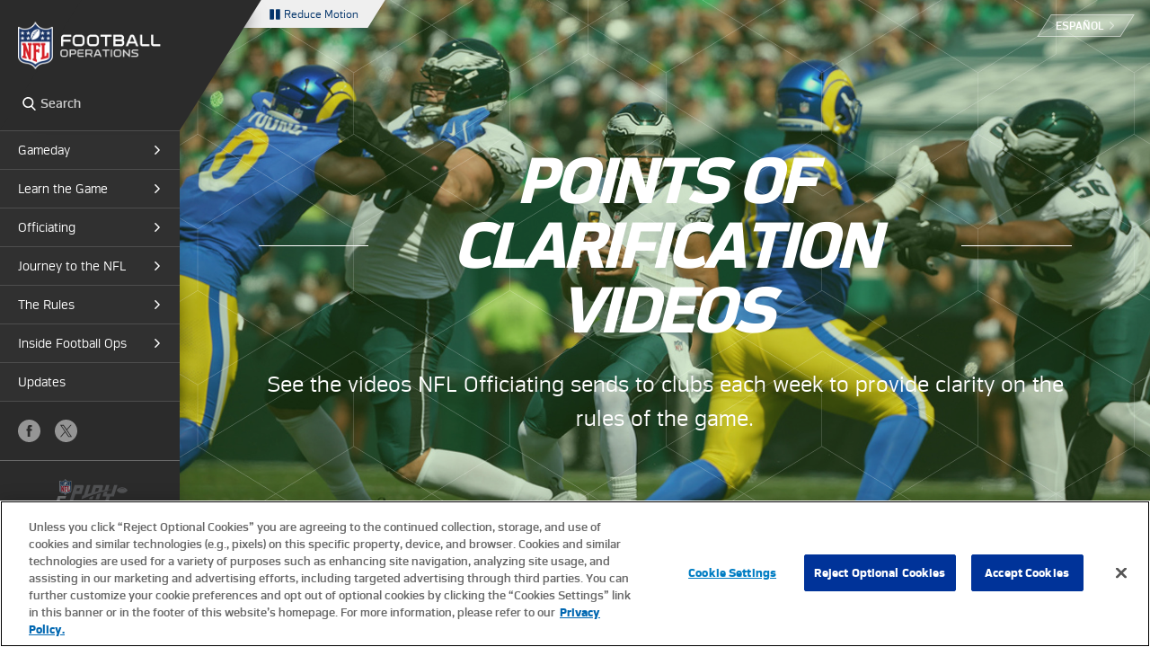

--- FILE ---
content_type: text/html; charset=utf-8
request_url: https://operations.nfl.com/the-rules/rules-changes/points-of-clarification-videos/
body_size: 15303
content:

<!doctype html>
<html lang="en-US">
    <head>
        <!-- Google Tag Manager -->
        <script>
            (function (w, d, s, l, i) {
                w[l] = w[l] || []; w[l].push({
                    'gtm.start':
                        new Date().getTime(), event: 'gtm.js'
                }); var f = d.getElementsByTagName(s)[0],
                j = d.createElement(s), dl = l != 'dataLayer' ? '&l=' + l : ''; j.setAttributeNode(d.createAttribute('data-ot-ignore')); j.async = true; j.src =
                        'https://www.googletagmanager.com/gtm.js?id=' + i + dl; f.parentNode.insertBefore(j, f);
            })(window, document, 'script', 'dataLayer', 'GTM-NN3NNLK');
        </script>
        <!-- End Google Tag Manager -->
        <title>Points of Clarification Videos | NFL Football Operations</title>
        <meta charset="UTF-8">
        <meta http-equiv="X-UA-Compatible" content="IE=edge,chrome=1">
        <meta name="viewport" content="width=device-width,initial-scale=1,user-scalable=yes">

        <link rel="shortcut icon" type="image/x-icon" href="https://operations.nfl.com/favicon.ico?v=1" />
        <link rel="shortcut icon" type="image/x-icon" href="/images/css-assets/favicon.ico" />
        <meta name="description" content="See the videos NFL Officiating sends to clubs each week to provide clarity on the rules of the game." />
        <link rel="canonical" href="https://operations.nfl.com/the-rules/rules-changes/points-of-clarification-videos/" />

        <meta property="og:url" content="https://operations.nfl.com/the-rules/rules-changes/points-of-clarification-videos/" />
        <meta property="og:type" content="website" />
        <meta property="og:title" content="Points of Clarification Videos | NFL Football Operations" />
        <meta property="og:description" content="See the videos NFL Officiating sends to clubs each week to provide clarity on the rules of the game." />
        <meta property="og:image" content="https://operations.nfl.com/media/4341/ap_19253218487598.jpg?width=1417&amp;height=740&amp;v=1db102236a3d280" />
        <meta property="fb:app_id" content="651563978298394" />

        <meta name="twitter:card" content="summary_large_image">
        <meta name="twitter:site" content="@NFLFootballOps">
        <meta name="twitter:title" content="Points of Clarification Videos | NFL Football Operations">
        <meta name="twitter:description" content="See the videos NFL Officiating sends to clubs each week to provide clarity on the rules of the game.">
        <meta name="twitter:image" content="https://operations.nfl.com/media/4341/ap_19253218487598.jpg?width=1417&amp;height=740&amp;v=1db102236a3d280">

        

        <link rel="stylesheet" type="text/css" href="/css/small.min.css?v=Lzl6wHngCoPD2hFK0wPXhQAY_GGiYc7kjB_rcy2HRN0" />
        <link rel="stylesheet" type="text/css" media="screen and (min-width: 740px)" href="/css/medium.min.css?v=MjoWpWQxy-53owUpQjApagHkhy_FywkYHMLIqGLvUY4" />
        <link rel="stylesheet" type="text/css" media="screen and (min-width: 890px)" href="/css/large.min.css?v=uG8AEo9wfxmzL_enkI1B_6c4sPSpAcdn8EdT6eUocKQ" />
        <link rel="stylesheet" type="text/css" media="screen and (min-width: 1160px)" href="/css/xlarge.min.css?v=YaCcTIZMXw27x5n4kOPwxQ9yOO9kglRXg6gy1vIMZno" />
        
        
        <script>
            var _prum = [['id', '57e446b5254226bbbd7b23c6'],
            ['mark', 'firstbyte', (new Date()).getTime()]];
            (function () {
                var s = document.getElementsByTagName('script')[0]
                    , p = document.createElement('script');
                p.async = 'async';
                p.src = '//rum-static.pingdom.net/prum.min.js';
                s.parentNode.insertBefore(p, s);
            })();
        </script>
    <script type="text/javascript">!function(T,l,y){var S=T.location,k="script",D="instrumentationKey",C="ingestionendpoint",I="disableExceptionTracking",E="ai.device.",b="toLowerCase",w="crossOrigin",N="POST",e="appInsightsSDK",t=y.name||"appInsights";(y.name||T[e])&&(T[e]=t);var n=T[t]||function(d){var g=!1,f=!1,m={initialize:!0,queue:[],sv:"5",version:2,config:d};function v(e,t){var n={},a="Browser";return n[E+"id"]=a[b](),n[E+"type"]=a,n["ai.operation.name"]=S&&S.pathname||"_unknown_",n["ai.internal.sdkVersion"]="javascript:snippet_"+(m.sv||m.version),{time:function(){var e=new Date;function t(e){var t=""+e;return 1===t.length&&(t="0"+t),t}return e.getUTCFullYear()+"-"+t(1+e.getUTCMonth())+"-"+t(e.getUTCDate())+"T"+t(e.getUTCHours())+":"+t(e.getUTCMinutes())+":"+t(e.getUTCSeconds())+"."+((e.getUTCMilliseconds()/1e3).toFixed(3)+"").slice(2,5)+"Z"}(),iKey:e,name:"Microsoft.ApplicationInsights."+e.replace(/-/g,"")+"."+t,sampleRate:100,tags:n,data:{baseData:{ver:2}}}}var h=d.url||y.src;if(h){function a(e){var t,n,a,i,r,o,s,c,u,p,l;g=!0,m.queue=[],f||(f=!0,t=h,s=function(){var e={},t=d.connectionString;if(t)for(var n=t.split(";"),a=0;a<n.length;a++){var i=n[a].split("=");2===i.length&&(e[i[0][b]()]=i[1])}if(!e[C]){var r=e.endpointsuffix,o=r?e.location:null;e[C]="https://"+(o?o+".":"")+"dc."+(r||"services.visualstudio.com")}return e}(),c=s[D]||d[D]||"",u=s[C],p=u?u+"/v2/track":d.endpointUrl,(l=[]).push((n="SDK LOAD Failure: Failed to load Application Insights SDK script (See stack for details)",a=t,i=p,(o=(r=v(c,"Exception")).data).baseType="ExceptionData",o.baseData.exceptions=[{typeName:"SDKLoadFailed",message:n.replace(/\./g,"-"),hasFullStack:!1,stack:n+"\nSnippet failed to load ["+a+"] -- Telemetry is disabled\nHelp Link: https://go.microsoft.com/fwlink/?linkid=2128109\nHost: "+(S&&S.pathname||"_unknown_")+"\nEndpoint: "+i,parsedStack:[]}],r)),l.push(function(e,t,n,a){var i=v(c,"Message"),r=i.data;r.baseType="MessageData";var o=r.baseData;return o.message='AI (Internal): 99 message:"'+("SDK LOAD Failure: Failed to load Application Insights SDK script (See stack for details) ("+n+")").replace(/\"/g,"")+'"',o.properties={endpoint:a},i}(0,0,t,p)),function(e,t){if(JSON){var n=T.fetch;if(n&&!y.useXhr)n(t,{method:N,body:JSON.stringify(e),mode:"cors"});else if(XMLHttpRequest){var a=new XMLHttpRequest;a.open(N,t),a.setRequestHeader("Content-type","application/json"),a.send(JSON.stringify(e))}}}(l,p))}function i(e,t){f||setTimeout(function(){!t&&m.core||a()},500)}var e=function(){var n=l.createElement(k);n.src=h;var e=y[w];return!e&&""!==e||"undefined"==n[w]||(n[w]=e),n.onload=i,n.onerror=a,n.onreadystatechange=function(e,t){"loaded"!==n.readyState&&"complete"!==n.readyState||i(0,t)},n}();y.ld<0?l.getElementsByTagName("head")[0].appendChild(e):setTimeout(function(){l.getElementsByTagName(k)[0].parentNode.appendChild(e)},y.ld||0)}try{m.cookie=l.cookie}catch(p){}function t(e){for(;e.length;)!function(t){m[t]=function(){var e=arguments;g||m.queue.push(function(){m[t].apply(m,e)})}}(e.pop())}var n="track",r="TrackPage",o="TrackEvent";t([n+"Event",n+"PageView",n+"Exception",n+"Trace",n+"DependencyData",n+"Metric",n+"PageViewPerformance","start"+r,"stop"+r,"start"+o,"stop"+o,"addTelemetryInitializer","setAuthenticatedUserContext","clearAuthenticatedUserContext","flush"]),m.SeverityLevel={Verbose:0,Information:1,Warning:2,Error:3,Critical:4};var s=(d.extensionConfig||{}).ApplicationInsightsAnalytics||{};if(!0!==d[I]&&!0!==s[I]){var c="onerror";t(["_"+c]);var u=T[c];T[c]=function(e,t,n,a,i){var r=u&&u(e,t,n,a,i);return!0!==r&&m["_"+c]({message:e,url:t,lineNumber:n,columnNumber:a,error:i}),r},d.autoExceptionInstrumented=!0}return m}(y.cfg);function a(){y.onInit&&y.onInit(n)}(T[t]=n).queue&&0===n.queue.length?(n.queue.push(a),n.trackPageView({})):a()}(window,document,{
src: "https://js.monitor.azure.com/scripts/b/ai.2.min.js", // The SDK URL Source
crossOrigin: "anonymous", 
cfg: { // Application Insights Configuration
    connectionString: 'InstrumentationKey=5d8ffcd9-df72-4da4-a0a5-dde7e9dbf35c'
}});</script></head>
    <body class="nav-collapsed lang-en-US TopicPage">
        <!-- Google Tag Manager (noscript) -->
        <noscript>
            <iframe src="https://www.googletagmanager.com/ns.html?id=GTM-NN3NNLK"
                    height="0" width="0" style="display:none;visibility:hidden"></iframe>
        </noscript>
        <!-- End Google Tag Manager (noscript) -->
        <script type="text/plain" class="optanon-category-C0004">
            window.fbAsyncInit = function () {
                FB.init({
                    appId: '651563978298394', 
                    autoLogAppEvents: true,
                    xfbml: true,
                    version: 'v3.2'
                });
                FB.AppEvents.logPageView();
            };
        </script>
        <script async defer type="text/plain" class="optanon-category-C0004" src="https://connect.facebook.net/en_US/sdk.js"></script>
        <!-- NEW NAV -->

        <header class="nav-header">
            <a href="/" class="nav-header__logo--alt">
                <span>NFL Football Operations</span>
            </a>
            <a class="nav-header__menu-btn" href="#main-nav" title="Menu" id="main-nav-btn">Menu</a>
            <a href="/" class="nav-header__logo">
                <span>NFL Football Operations</span>
            </a>
            <div class="nav-header__search">
                <form action="/search/" method="GET">
                    <label for="nav-search">Search</label>
                    <div class="nav-header__search-input">
                        <input id="nav-search" type="search" name="q" placeholder="Search" autocomplete="off">
                    </div>
                    <button type="submit">Search</button>
                </form>
                <span class="nav-header__search-close"></span>
            </div>
            <nav id="main-nav">
                <div class="nav-header__wrap">
                    <ul class="nav-header__primary">
                                <li>
                                    <a class="nav-header__submenu-toggle" href="#nav-gameday">Gameday</a>
                                    <div class="nav-header__submenu" id="nav-gameday">
                                        <a href="#" class="nav-header__back">Back</a>
                                        <div class="nav-header__submenu-toggle-title">Gameday</div>
                                        <ul>
                                            <!-- LEVEL 2 NAVS -->
                                                    <li>
                                                        <a class="nav-header__submenu-toggle" href="#nav-nfl-schedule">NFL Schedule</a>
                                                        <div class="nav-header__submenu" id="nav-nfl-schedule">
                                                            <a href="#" class="nav-header__back">Back</a>
                                                            <div class="nav-header__submenu-toggle-title">NFL Schedule</div>
                                                            <ul>
                                                                <!-- LEVEL 3 NAVS -->
                                                                    <li><a href="/gameday/nfl-schedule/2026-important-nfl-dates/">2026 Important Dates</a></li>
                                                                    <li><a href="/gameday/nfl-schedule/2025-nfl-schedule/">2025 NFL Schedule</a></li>
                                                                    <li><a href="/gameday/nfl-schedule/creating-the-nfl-schedule/">Creating the NFL Schedule</a></li>
                                                                <!-- END LEVEL 3 NAVS -->
                                                            </ul>
                                                        </div>

                                                    </li>
                                                    <li>
                                                        <a class="nav-header__submenu-toggle" href="#nav-pre-game">Pre-Game</a>
                                                        <div class="nav-header__submenu" id="nav-pre-game">
                                                            <a href="#" class="nav-header__back">Back</a>
                                                            <div class="nav-header__submenu-toggle-title">Pre-Game</div>
                                                            <ul>
                                                                <!-- LEVEL 3 NAVS -->
                                                                    <li><a href="/gameday/pre-game/game-day-field-preparation/">Field Preparation</a></li>
                                                                    <li><a href="/gameday/pre-game/uniform-inspections/">Uniform Inspections</a></li>
                                                                    <li><a href="/gameday/pre-game/countdown-to-kickoff/">Countdown to Kickoff</a></li>
                                                                <!-- END LEVEL 3 NAVS -->
                                                            </ul>
                                                        </div>

                                                    </li>
                                                    <li>
                                                        <a class="nav-header__submenu-toggle" href="#nav-behind-the-scenes">Behind the Scenes</a>
                                                        <div class="nav-header__submenu" id="nav-behind-the-scenes">
                                                            <a href="#" class="nav-header__back">Back</a>
                                                            <div class="nav-header__submenu-toggle-title">Behind the Scenes</div>
                                                            <ul>
                                                                <!-- LEVEL 3 NAVS -->
                                                                    <li><a href="/gameday/behind-the-scenes/game-day-assistants/">Game Day Assistants</a></li>
                                                                    <li><a href="/gameday/behind-the-scenes/nfl-event-frequency-coordinators/">Event Frequency Coordinators</a></li>
                                                                    <li><a href="/gameday/behind-the-scenes/at-spotters/">AT Spotters</a></li>
                                                                    <li><a href="/gameday/behind-the-scenes/nfl-equity-rule/">NFL Equity Rule</a></li>
                                                                <!-- END LEVEL 3 NAVS -->
                                                            </ul>
                                                        </div>

                                                    </li>
                                                    <li>
                                                        <a class="nav-header__submenu-toggle" href="#nav-technology">Technology</a>
                                                        <div class="nav-header__submenu" id="nav-technology">
                                                            <a href="#" class="nav-header__back">Back</a>
                                                            <div class="nav-header__submenu-toggle-title">Technology</div>
                                                            <ul>
                                                                <!-- LEVEL 3 NAVS -->
                                                                    <li><a href="/gameday/technology/technology-and-the-game/">Technology and the Game</a></li>
                                                                    <li><a href="/gameday/technology/nfl-next-gen-stats/">NFL Next Gen Stats</a></li>
                                                                    <li><a href="/gameday/technology/impact-of-television/">The Impact of TV</a></li>
                                                                    <li><a href="/gameday/technology/sideline-of-the-future/">Sideline of the Future</a></li>
                                                                <!-- END LEVEL 3 NAVS -->
                                                            </ul>
                                                        </div>

                                                    </li>
                                                    <li>
                                                        <a class="nav-header__submenu-toggle" href="#nav-analytics">Analytics</a>
                                                        <div class="nav-header__submenu" id="nav-analytics">
                                                            <a href="#" class="nav-header__back">Back</a>
                                                            <div class="nav-header__submenu-toggle-title">Analytics</div>
                                                            <ul>
                                                                <!-- LEVEL 3 NAVS -->
                                                                    <li><a href="/gameday/analytics/big-data-bowl/">Big Data Bowl</a></li>
                                                                    <li><a href="/gameday/analytics/stats-articles/">The Extra Point</a></li>
                                                                <!-- END LEVEL 3 NAVS -->
                                                            </ul>
                                                        </div>

                                                    </li>
                                                    <li>
                                                        <a class="nav-header__submenu-toggle" href="#nav-innovation-and-football">Innovation and Football</a>
                                                        <div class="nav-header__submenu" id="nav-innovation-and-football">
                                                            <a href="#" class="nav-header__back">Back</a>
                                                            <div class="nav-header__submenu-toggle-title">Innovation and Football</div>
                                                            <ul>
                                                                <!-- LEVEL 3 NAVS -->
                                                                    <li><a href="/gameday/innovation-and-football/innovation/">Innovation</a></li>
                                                                    <li><a href="/gameday/innovation-and-football/nfl-forward/">NFL Forward</a></li>
                                                                <!-- END LEVEL 3 NAVS -->
                                                            </ul>
                                                        </div>

                                                    </li>

                                            <!--END LEVEL 2 NAVS-->
                                        </ul>
                                    </div>
                                </li>
                                <li>
                                    <a class="nav-header__submenu-toggle" href="#nav-learn-the-game">Learn the Game</a>
                                    <div class="nav-header__submenu" id="nav-learn-the-game">
                                        <a href="#" class="nav-header__back">Back</a>
                                        <div class="nav-header__submenu-toggle-title">Learn the Game</div>
                                        <ul>
                                            <!-- LEVEL 2 NAVS -->
                                                    <li>
                                                        <a class="nav-header__submenu-toggle" href="#nav-nfl-basics">NFL Basics</a>
                                                        <div class="nav-header__submenu" id="nav-nfl-basics">
                                                            <a href="#" class="nav-header__back">Back</a>
                                                            <div class="nav-header__submenu-toggle-title">NFL Basics</div>
                                                            <ul>
                                                                <!-- LEVEL 3 NAVS -->
                                                                    <li><a href="/learn-the-game/nfl-basics/rookies-guide/">Rookie&#x27;s Guide</a></li>
                                                                    <li><a href="/learn-the-game/nfl-basics/formations-101/">Formations 101</a></li>
                                                                    <li><a href="/learn-the-game/nfl-basics/terms-glossary/">Terms Glossary</a></li>
                                                                    <li><a href="/learn-the-game/nfl-basics/team-histories/">Team Histories</a></li>
                                                                <!-- END LEVEL 3 NAVS -->
                                                            </ul>
                                                        </div>

                                                    </li>
                                                    <li>
                                                        <a class="nav-header__submenu-toggle" href="#nav-making-the-call">Making the Call</a>
                                                        <div class="nav-header__submenu" id="nav-making-the-call">
                                                            <a href="#" class="nav-header__back">Back</a>
                                                            <div class="nav-header__submenu-toggle-title">Making the Call</div>
                                                            <ul>
                                                                <!-- LEVEL 3 NAVS -->
                                                                    <li><a href="/learn-the-game/making-the-call/call-it-like-the-pros/">Call it Like the Pros</a></li>
                                                                    <li><a href="/learn-the-game/making-the-call/you-make-the-call/">You Make The Call</a></li>
                                                                <!-- END LEVEL 3 NAVS -->
                                                            </ul>
                                                        </div>

                                                    </li>
                                                    <li>
                                                        <a class="nav-header__submenu-toggle" href="#nav-flag-football">Flag Football</a>
                                                        <div class="nav-header__submenu" id="nav-flag-football">
                                                            <a href="#" class="nav-header__back">Back</a>
                                                            <div class="nav-header__submenu-toggle-title">Flag Football</div>
                                                            <ul>
                                                                <!-- LEVEL 3 NAVS -->
                                                                    <li><a href="/learn-the-game/flag-football/flag-football-for-all/">Flag Football for All</a></li>
                                                                    <li><a href="/learn-the-game/flag-football/flag-football-growth/">Flag Football Growth</a></li>
                                                                <!-- END LEVEL 3 NAVS -->
                                                            </ul>
                                                        </div>

                                                    </li>
                                                    <li><a href="/learn-the-game/nfl-coaching-timeline/">NFL Coaching Timeline</a></li>
                                                    <li>
                                                        <a class="nav-header__submenu-toggle" href="#nav-nfl-way-to-play">NFL Way to Play</a>
                                                        <div class="nav-header__submenu" id="nav-nfl-way-to-play">
                                                            <a href="#" class="nav-header__back">Back</a>
                                                            <div class="nav-header__submenu-toggle-title">NFL Way to Play</div>
                                                            <ul>
                                                                <!-- LEVEL 3 NAVS -->
                                                                    <li><a href="/learn-the-game/nfl-way-to-play/nfl-way-to-play/">NFL WTP</a></li>
                                                                    <li><a href="/learn-the-game/nfl-way-to-play/on-field-demonstrations/">On-Field Demonstrations</a></li>
                                                                    <li><a href="/learn-the-game/nfl-way-to-play/tips-for-players/">Tips for Players</a></li>
                                                                    <li><a href="/learn-the-game/nfl-way-to-play/tips-for-coaches/">Tips for Coaches</a></li>
                                                                <!-- END LEVEL 3 NAVS -->
                                                            </ul>
                                                        </div>

                                                    </li>

                                            <!--END LEVEL 2 NAVS-->
                                        </ul>
                                    </div>
                                </li>
                                <li>
                                    <a class="nav-header__submenu-toggle" href="#nav-officiating">Officiating</a>
                                    <div class="nav-header__submenu" id="nav-officiating">
                                        <a href="#" class="nav-header__back">Back</a>
                                        <div class="nav-header__submenu-toggle-title">Officiating</div>
                                        <ul>
                                            <!-- LEVEL 2 NAVS -->
                                                    <li>
                                                        <a class="nav-header__submenu-toggle" href="#nav-the-officials">The Officials</a>
                                                        <div class="nav-header__submenu" id="nav-the-officials">
                                                            <a href="#" class="nav-header__back">Back</a>
                                                            <div class="nav-header__submenu-toggle-title">The Officials</div>
                                                            <ul>
                                                                <!-- LEVEL 3 NAVS -->
                                                                    <li><a href="/officiating/the-officials/officials-responsibilities-positions/">Responsibilities &amp; Positions</a></li>
                                                                    <li><a href="/officiating/the-officials/history-of-the-official/">History of the Official</a></li>
                                                                    <li><a href="/officiating/the-officials/officiating-development/">Officiating Development</a></li>
                                                                    <li><a href="/officiating/the-officials/behind-the-stripes/">Behind the Stripes</a></li>
                                                                <!-- END LEVEL 3 NAVS -->
                                                            </ul>
                                                        </div>

                                                    </li>
                                                    <li><a href="/officiating/guide-to-the-officials-signals/">Guide to the Officials&#x27; Signals </a></li>
                                                    <li>
                                                        <a class="nav-header__submenu-toggle" href="#nav-instant-replay">Instant Replay</a>
                                                        <div class="nav-header__submenu" id="nav-instant-replay">
                                                            <a href="#" class="nav-header__back">Back</a>
                                                            <div class="nav-header__submenu-toggle-title">Instant Replay</div>
                                                            <ul>
                                                                <!-- LEVEL 3 NAVS -->
                                                                    <li><a href="/officiating/instant-replay/history-of-instant-replay/">History of Instant Replay</a></li>
                                                                    <li><a href="/officiating/instant-replay/nfl-instant-replay-process/">Replay Process</a></li>
                                                                    <li><a href="/officiating/instant-replay/nfl-replay-officials/">NFL Replay Officials</a></li>
                                                                    <li><a href="/officiating/instant-replay/replay-assistance-rule/">Replay Assistance Rule</a></li>
                                                                    <li><a href="/officiating/instant-replay/hawk-eye/">Hawk-Eye</a></li>
                                                                    <li><a href="/officiating/instant-replay/art-mcnally-gameday-central/">Art McNally GameDay Central</a></li>
                                                                <!-- END LEVEL 3 NAVS -->
                                                            </ul>
                                                        </div>

                                                    </li>
                                                    <li><a href="/officiating/nfl-officials-preparing-for-success/">NFL Officials: Preparing for Success </a></li>
                                                    <li>
                                                        <a class="nav-header__submenu-toggle" href="#nav-spotlights">Spotlights</a>
                                                        <div class="nav-header__submenu" id="nav-spotlights">
                                                            <a href="#" class="nav-header__back">Back</a>
                                                            <div class="nav-header__submenu-toggle-title">Spotlights</div>
                                                            <ul>
                                                                <!-- LEVEL 3 NAVS -->
                                                                    <li><a href="/officiating/spotlights/hugh-shorty-ray/">Hugh &quot;Shorty&quot; Ray</a></li>
                                                                    <li><a href="/officiating/spotlights/art-mcnally/">Art McNally</a></li>
                                                                    <li><a href="/officiating/spotlights/burl-toler/">Burl Toler</a></li>
                                                                    <li><a href="/officiating/spotlights/jerry-seeman/">Jerry Seeman</a></li>
                                                                    <li><a href="/officiating/spotlights/sarah-thomas/">Sarah Thomas</a></li>
                                                                <!-- END LEVEL 3 NAVS -->
                                                            </ul>
                                                        </div>

                                                    </li>

                                            <!--END LEVEL 2 NAVS-->
                                        </ul>
                                    </div>
                                </li>
                                <li>
                                    <a class="nav-header__submenu-toggle" href="#nav-journey-to-the-nfl">Journey to the NFL</a>
                                    <div class="nav-header__submenu" id="nav-journey-to-the-nfl">
                                        <a href="#" class="nav-header__back">Back</a>
                                        <div class="nav-header__submenu-toggle-title">Journey to the NFL</div>
                                        <ul>
                                            <!-- LEVEL 2 NAVS -->
                                                    <li><a href="/journey-to-the-nfl/play-football/">Play Football</a></li>
                                                    <li>
                                                        <a class="nav-header__submenu-toggle" href="#nav-the-next-generation-of-nfl-stars">The Next Generation of NFL Stars</a>
                                                        <div class="nav-header__submenu" id="nav-the-next-generation-of-nfl-stars">
                                                            <a href="#" class="nav-header__back">Back</a>
                                                            <div class="nav-header__submenu-toggle-title">The Next Generation of NFL Stars</div>
                                                            <ul>
                                                                <!-- LEVEL 3 NAVS -->
                                                                    <li><a href="/journey-to-the-nfl/the-next-generation-of-nfl-stars/getting-into-the-game/">Getting Into the Game</a></li>
                                                                    <li><a href="/journey-to-the-nfl/the-next-generation-of-nfl-stars/nfl-scouting-combine/">NFL Scouting Combine</a></li>
                                                                <!-- END LEVEL 3 NAVS -->
                                                            </ul>
                                                        </div>

                                                    </li>
                                                    <li>
                                                        <a class="nav-header__submenu-toggle" href="#nav-nfl-s-international-impact">NFL&#x27;s International Impact</a>
                                                        <div class="nav-header__submenu" id="nav-nfl-s-international-impact">
                                                            <a href="#" class="nav-header__back">Back</a>
                                                            <div class="nav-header__submenu-toggle-title">NFL&#x27;s International Impact</div>
                                                            <ul>
                                                                <!-- LEVEL 3 NAVS -->
                                                                    <li><a href="/journey-to-the-nfl/the-nfl-s-international-impact/the-nfl-s-international-impact/">NFL&#x27;s International Impact</a></li>
                                                                    <li><a href="/journey-to-the-nfl/the-nfl-s-international-impact/international-players-road-to-the-nfl/">International Players</a></li>
                                                                    <li><a href="/journey-to-the-nfl/the-nfl-s-international-impact/the-nfl-international-series/">International Series</a></li>
                                                                    <li><a href="/journey-to-the-nfl/the-nfl-s-international-impact/international-flag-football/">International Flag Football</a></li>
                                                                <!-- END LEVEL 3 NAVS -->
                                                            </ul>
                                                        </div>

                                                    </li>
                                                    <li>
                                                        <a class="nav-header__submenu-toggle" href="#nav-nfl-development-pipeline">NFL Development Pipeline</a>
                                                        <div class="nav-header__submenu" id="nav-nfl-development-pipeline">
                                                            <a href="#" class="nav-header__back">Back</a>
                                                            <div class="nav-header__submenu-toggle-title">NFL Development Pipeline</div>
                                                            <ul>
                                                                <!-- LEVEL 3 NAVS -->
                                                                    <li><a href="/journey-to-the-nfl/nfl-development-pipeline/college-player-development/">College Player Development</a></li>
                                                                    <li><a href="/journey-to-the-nfl/nfl-development-pipeline/college-advisory-committee/">College Advisory Committee</a></li>
                                                                    <li><a href="/journey-to-the-nfl/nfl-development-pipeline/nfl-rookie-transition-program/">Rookie Transition Program</a></li>
                                                                    <li><a href="/journey-to-the-nfl/nfl-development-pipeline/college-outreach-program/">College Outreach Program</a></li>
                                                                    <li><a href="/journey-to-the-nfl/nfl-development-pipeline/college-all-star-games/">All Star Games</a></li>
                                                                <!-- END LEVEL 3 NAVS -->
                                                            </ul>
                                                        </div>

                                                    </li>
                                                    <li>
                                                        <a class="nav-header__submenu-toggle" href="#nav-the-nfl-draft">The NFL Draft</a>
                                                        <div class="nav-header__submenu" id="nav-the-nfl-draft">
                                                            <a href="#" class="nav-header__back">Back</a>
                                                            <div class="nav-header__submenu-toggle-title">The NFL Draft</div>
                                                            <ul>
                                                                <!-- LEVEL 3 NAVS -->
                                                                    <li><a href="/journey-to-the-nfl/the-nfl-draft/the-history-of-the-draft/">The History of the Draft</a></li>
                                                                    <li><a href="/journey-to-the-nfl/the-nfl-draft/the-rules-of-the-draft/">Draft Rules</a></li>
                                                                    <li><a href="/journey-to-the-nfl/the-nfl-draft/my-nfl-draft-experience/">My NFL Draft Experience</a></li>
                                                                    <li><a href="/journey-to-the-nfl/the-nfl-draft/nfl-draft-stories/">NFL Draft Stories</a></li>
                                                                    <li><a href="/journey-to-the-nfl/the-nfl-draft/2026-nfl-draft/">2026 NFL Draft</a></li>
                                                                <!-- END LEVEL 3 NAVS -->
                                                            </ul>
                                                        </div>

                                                    </li>
                                                    <li><a href="/journey-to-the-nfl/undrafted-to-nfl-starter/">Undrafted to NFL Starter</a></li>
                                                    <li><a href="/journey-to-the-nfl/nfl-women-s-community/">NFL Women&#x2019;s Community</a></li>

                                            <!--END LEVEL 2 NAVS-->
                                        </ul>
                                    </div>
                                </li>
                                <li>
                                    <a class="nav-header__submenu-toggle" href="#nav-the-rules">The Rules</a>
                                    <div class="nav-header__submenu" id="nav-the-rules">
                                        <a href="#" class="nav-header__back">Back</a>
                                        <div class="nav-header__submenu-toggle-title">The Rules</div>
                                        <ul>
                                            <!-- LEVEL 2 NAVS -->
                                                    <li><a href="/the-rules/nfl-rulebook/">2025 NFL Rulebook </a></li>
                                                    <li><a href="/the-rules/nfl-video-rulebook/">NFL Video Rulebook</a></li>
                                                    <li><a href="/the-rules/evolution-of-the-nfl-rules/">Evolution Of The Rules</a></li>
                                                    <li>
                                                        <a class="nav-header__submenu-toggle" href="#nav-rules-changes">Rules Changes</a>
                                                        <div class="nav-header__submenu" id="nav-rules-changes">
                                                            <a href="#" class="nav-header__back">Back</a>
                                                            <div class="nav-header__submenu-toggle-title">Rules Changes</div>
                                                            <ul>
                                                                <!-- LEVEL 3 NAVS -->
                                                                    <li><a href="/the-rules/rules-changes/2025-rules-changes/">2025 Rules Changes</a></li>
                                                                    <li><a href="/the-rules/rules-changes/dynamic-kickoff-rule-explainer/">Dynamic Kickoff Rule Explainer </a></li>
                                                                    <li><a href="/the-rules/rules-changes/points-of-clarification-videos/">POC Videos</a></li>
                                                                    <li><a href="/the-rules/rules-changes/nfl-jersey-numbers/">NFL Jersey Numbers</a></li>
                                                                <!-- END LEVEL 3 NAVS -->
                                                            </ul>
                                                        </div>

                                                    </li>
                                                    <li><a href="/the-rules/nfl-overtime-rules/">NFL Overtime Rules</a></li>
                                                    <li><a href="/the-rules/nfl-tie-breaking-procedures/">NFL Tie-breaking Procedures</a></li>
                                                    <li><a href="/the-rules/the-nfl-competition-committee/">The NFL Competition Committee</a></li>

                                            <!--END LEVEL 2 NAVS-->
                                        </ul>
                                    </div>
                                </li>
                                <li>
                                    <a class="nav-header__submenu-toggle" href="#nav-inside-football-ops">Inside Football Ops</a>
                                    <div class="nav-header__submenu" id="nav-inside-football-ops">
                                        <a href="#" class="nav-header__back">Back</a>
                                        <div class="nav-header__submenu-toggle-title">Inside Football Ops</div>
                                        <ul>
                                            <!-- LEVEL 2 NAVS -->
                                                    <li>
                                                        <a class="nav-header__submenu-toggle" href="#nav-nfl-operations">NFL Operations</a>
                                                        <div class="nav-header__submenu" id="nav-nfl-operations">
                                                            <a href="#" class="nav-header__back">Back</a>
                                                            <div class="nav-header__submenu-toggle-title">NFL Operations</div>
                                                            <ul>
                                                                <!-- LEVEL 3 NAVS -->
                                                                    <li><a href="/inside-football-ops/nfl-operations/the-nfl-ops-team/">NFL Ops Team</a></li>
                                                                    <li><a href="/inside-football-ops/nfl-operations/nfl-ops-honoring-the-game/">Honoring the Game</a></li>
                                                                    <li><a href="/inside-football-ops/nfl-operations/integrity-of-the-game/">Integrity of the Game </a></li>
                                                                    <li><a href="/inside-football-ops/nfl-operations/nfl-free-agency/">NFL Free Agency</a></li>
                                                                <!-- END LEVEL 3 NAVS -->
                                                            </ul>
                                                        </div>

                                                    </li>
                                                    <li>
                                                        <a class="nav-header__submenu-toggle" href="#nav-rules-enforcement-">Rules Enforcement </a>
                                                        <div class="nav-header__submenu" id="nav-rules-enforcement-">
                                                            <a href="#" class="nav-header__back">Back</a>
                                                            <div class="nav-header__submenu-toggle-title">Rules Enforcement </div>
                                                            <ul>
                                                                <!-- LEVEL 3 NAVS -->
                                                                    <li><a href="/inside-football-ops/rules-enforcement/nfl-rules-compliance/">NFL Rules Compliance</a></li>
                                                                    <li><a href="/inside-football-ops/rules-enforcement/accountability-fines-appeals/">Accountability: Fines &amp; Appeals</a></li>
                                                                    <li><a href="/inside-football-ops/rules-enforcement/gameday-accountability/">Gameday Accountability</a></li>
                                                                <!-- END LEVEL 3 NAVS -->
                                                            </ul>
                                                        </div>

                                                    </li>
                                                    <li>
                                                        <a class="nav-header__submenu-toggle" href="#nav-social-justice">Social Justice</a>
                                                        <div class="nav-header__submenu" id="nav-social-justice">
                                                            <a href="#" class="nav-header__back">Back</a>
                                                            <div class="nav-header__submenu-toggle-title">Social Justice</div>
                                                            <ul>
                                                                <!-- LEVEL 3 NAVS -->
                                                                    <li><a href="/inside-football-ops/social-justice/social-justice/">Social Justice</a></li>
                                                                    <li><a href="/inside-football-ops/social-justice/inspire-change/">Inspire Change</a></li>
                                                                    <li><a href="/inside-football-ops/social-justice/player-led-social-justice-legislation/">Player-Led SJ Legislation</a></li>
                                                                    <li><a href="/inside-football-ops/social-justice/vet-the-vote/">Vet the Vote</a></li>
                                                                <!-- END LEVEL 3 NAVS -->
                                                            </ul>
                                                        </div>

                                                    </li>
                                                    <li>
                                                        <a class="nav-header__submenu-toggle" href="#nav-inclusion">Inclusion</a>
                                                        <div class="nav-header__submenu" id="nav-inclusion">
                                                            <a href="#" class="nav-header__back">Back</a>
                                                            <div class="nav-header__submenu-toggle-title">Inclusion</div>
                                                            <ul>
                                                                <!-- LEVEL 3 NAVS -->
                                                                    <li><a href="/inside-football-ops/inclusion/the-rooney-rule/">Rooney Rule</a></li>
                                                                    <li><a href="/inside-football-ops/inclusion/inclusive-hiring/">Inclusive Hiring</a></li>
                                                                    <li><a href="/inside-football-ops/inclusion/the-nfl-and-hbcus/">NFL and HBCUs</a></li>
                                                                    <li><a href="/inside-football-ops/inclusion/the-power-of-networking-in-the-nfl/">Networking </a></li>
                                                                    <li><a href="/inside-football-ops/inclusion/summits-showcase-pipeline-for-minority-coaches-gms/">Summits</a></li>
                                                                    <li><a href="/inside-football-ops/inclusion/nfl-womens-forum/">NFL Women&#x27;s Forum</a></li>
                                                                <!-- END LEVEL 3 NAVS -->
                                                            </ul>
                                                        </div>

                                                    </li>
                                                    <li>
                                                        <a class="nav-header__submenu-toggle" href="#nav-players-legends">Players &amp; Legends</a>
                                                        <div class="nav-header__submenu" id="nav-players-legends">
                                                            <a href="#" class="nav-header__back">Back</a>
                                                            <div class="nav-header__submenu-toggle-title">Players &amp; Legends</div>
                                                            <ul>
                                                                <!-- LEVEL 3 NAVS -->
                                                                    <li><a href="/inside-football-ops/players-legends/2020-nfl-nflpa-cba-need-to-know/">2020 CBA</a></li>
                                                                    <li><a href="/inside-football-ops/players-legends/evolution-of-the-nfl-player/">Evolution Of The NFL Player</a></li>
                                                                    <li><a href="/inside-football-ops/players-legends/nfl-legends-community/">NFL Legends Community</a></li>
                                                                    <li><a href="/inside-football-ops/players-legends/nfl-total-wellness/">NFL Total Wellness</a></li>
                                                                    <li><a href="/inside-football-ops/players-legends/nfl-player-engagement/">NFL Player Engagement</a></li>
                                                                    <li><a href="/inside-football-ops/players-legends/player-health-safety/">Health &amp; Safety</a></li>
                                                                <!-- END LEVEL 3 NAVS -->
                                                            </ul>
                                                        </div>

                                                    </li>
                                                    <li>
                                                        <a class="nav-header__submenu-toggle" href="#nav-community-impact">Community Impact</a>
                                                        <div class="nav-header__submenu" id="nav-community-impact">
                                                            <a href="#" class="nav-header__back">Back</a>
                                                            <div class="nav-header__submenu-toggle-title">Community Impact</div>
                                                            <ul>
                                                                <!-- LEVEL 3 NAVS -->
                                                                    <li><a href="/inside-football-ops/community-impact/giving-back-to-nfl-communities/">Giving Back to NFL Communities </a></li>
                                                                    <li><a href="/inside-football-ops/community-impact/my-cause-my-cleats/">My Cause My Cleats</a></li>
                                                                    <li><a href="/inside-football-ops/community-impact/their-causes-their-impact-player-led-initiatives-a-multiplying-force-for-good/">Their Causes, Their Impact: Player-Led Initiatives a Multiplying Force for Good</a></li>
                                                                <!-- END LEVEL 3 NAVS -->
                                                            </ul>
                                                        </div>

                                                    </li>

                                            <!--END LEVEL 2 NAVS-->
                                        </ul>
                                    </div>
                                </li>
                                <li><a href="/updates/">Updates</a></li>
                    </ul>
                    <ul class="nav-header__social">
                        <li><a href="https://www.facebook.com/NFLFootballOps" target="_blank" rel="noopener" class="facebook">Facebook</a></li>
                        <li><a href="https://twitter.com/nflfootballops" target="_blank" rel="noopener" class="twitter">X (Twitter)</a></li>
                    </ul>
                    <ul class="nav-header__secondary">
                        <li>
                            <a href="https://playfootball.nfl.com/" target="_blank" rel="noopener" title="Play Football">
                                <img src="/images/logo-play-football.svg" alt="Play Football" />
                            </a>
                        </li>
                    </ul>
                    <a class="nav-header__menu-esc" href="#main-nav-btn">Close Menu</a>
                </div>
            </nav>
        </header>

        <!-- END NEW NAV-->

        

<div class="content-frame topic " id="contentFrame">


            <div class="hero hero-topic">
                <button class="reduce-motion-toggle" data-pause="Reduce Motion" data-play="Resume Motion"><span>Reduce Motion</span></button>
                <div class="hero__bg hero__bg--img" style="background-position: center center;background-image: url(/media/mkyeol0e/poc-videos-2025-header-2.jpg?width=2000&amp;quality=90&amp;v=1dc2f25072b0eb0);">
                        <div class="hero__bg--tint" style="background-color: rgba(77,156,45,0.5);"></div>
                </div>
                <div class="content">
                    <h1><span>Points of Clarification Videos</span></h1>
                    <p><p>See the videos NFL Officiating sends to clubs each week to provide clarity on the rules of the game.</p></p>
                </div>
            </div>

<div id="trigger">
    <div aria-haspopup="true" class="social-share">
        <h3>Share This Page</h3>
        <ul>
            <li><a class="share" href="#">Share</a></li>
            

<li>
    <a class="facebook" href="#"
       data-method="feed"
       data-link="https://operations.nfl.com/the-rules/rules-changes/points-of-clarification-videos/"
       data-picture="https://operations.nfl.com/media/4341/ap_19253218487598.jpg?width=627&amp;height=410&amp;v=1db102236a3d280"
       data-name="Points of Clarification Videos"
       data-caption="See the videos NFL Officiating sends to clubs each week to provide clarity on the rules of the game.">Facebook</a>
</li>
<li><a class="twitter" target="_blank" href="https://twitter.com/share?text=RT%20Points%20of%20Clarification%20Videos&amp;url=https%3A%2F%2Foperations.nfl.com%2Fthe-rules%2Frules-changes%2Fpoints-of-clarification-videos%2F">X (Twitter)</a></li>
<li><a class="email" href="mailto:?subject=Points of Clarification Videos&body=See the videos NFL Officiating sends to clubs each week to provide clarity on the rules of the game. https://operations.nfl.com/the-rules/rules-changes/points-of-clarification-videos/">Email</a></li>

        </ul>
</div>
</div>



        <div class="subnav-inline-container ">
            <div class="wrapper">
                <div class="category-container">
                    <span class="icon rules"></span>
                    <h3><span>Rules Changes</span></h3>
                </div>
                <div class="subnav-container">
                    <div class="wrapper-dropdown">
                        <button id="subnav-dropdown">Explore This Section</button>
                        <ul class="dropdown">
                                <li><a class="" href="/the-rules/rules-changes/2025-rules-changes/" title="2025 Rules Changes"><span>2025 Rules Changes</span></a></li>
                                <li><a class="" href="/the-rules/rules-changes/dynamic-kickoff-rule-explainer/" title="Dynamic Kickoff Rule Explainer"><span>Dynamic Kickoff Rule Explainer </span></a></li>
                                <li><a class="active" href="/the-rules/rules-changes/points-of-clarification-videos/" title="Points of Clarification Videos"><span>POC Videos</span></a></li>
                                <li><a class="" href="/the-rules/rules-changes/nfl-jersey-numbers/" title="NFL Jersey Numbers"><span>NFL Jersey Numbers</span></a></li>
                        </ul>
                    </div>
                </div>
                    <a href="/the-rules/nfl-video-rulebook/" class="button"><span><b>View Video Rulebook</b></span></a>
            </div>
        </div>


<div class="content-block video-gallery-top video-gallery-topf9fdbbfa-ad0e-49fa-8b4c-9d0e8a1663a9">
    <div class="content">
        <h3>Officiating Video Week 9</h3>
        <p class="video-caption"></p>

    <div class="video-wrapper">
        <iframe title="Officiating Video Week 9" class="fullvideo videoplayer vimeo-player " data-src="//player.vimeo.com/video/1135494377?badge=0&byline=0&portrait=0&color=218bc3&title=0&player_id=vid1135494377" style="width: 100%; height: 100%;" frameborder="0" webkitallowfullscreen mozallowfullscreen allowfullscreen></iframe>
    </div>

    </div> <!-- END CONTENT -->
</div> <!-- END content-block -->


<div class="content-block video-gallery video-gallery-thumbs video-gallery-thumbsf9fdbbfa-ad0e-49fa-8b4c-9d0e8a1663a9" data-preview="video-gallery-topf9fdbbfa-ad0e-49fa-8b4c-9d0e8a1663a9">
    <div class="content">
        <div class="video-gallery-wrapper">
            <h3>Additional Videos</h3>

                    <a class="video-thumb video-thumb-vimeo href="https://player.vimeo.com/video/1135494377?badge=0&autopause=0&player_id=0&app_id=58479"  active" data-poster="https://vimeo.com/api/oembed.json?url=https%3A//vimeo.com/1135494377" data-src="https://player.vimeo.com/video/1135494377?badge=0&autopause=0&player_id=0&app_id=58479" data-videoid="1135494377">
                        <div class="poster"></div>
                        <h3>Officiating Video Week 9</h3>
                        <p></p>
                    </a>
                    <a class="video-thumb video-thumb-vimeo href="https://player.vimeo.com/video/1130934476?badge=0&autopause=0&player_id=0&app_id=58479" " data-poster="https://vimeo.com/api/oembed.json?url=https%3A//vimeo.com/1130934476" data-src="https://player.vimeo.com/video/1130934476?badge=0&autopause=0&player_id=0&app_id=58479" data-videoid="1130934476">
                        <div class="poster"></div>
                        <h3>Officiating Video Week 7</h3>
                        <p></p>
                    </a>
                    <a class="video-thumb video-thumb-vimeo href="https://player.vimeo.com/video/1130935003?badge=0&autopause=0&player_id=0&app_id=58479" " data-poster="https://vimeo.com/api/oembed.json?url=https%3A//vimeo.com/1130935003" data-src="https://player.vimeo.com/video/1130935003?badge=0&autopause=0&player_id=0&app_id=58479" data-videoid="1130935003">
                        <div class="poster"></div>
                        <h3>Officiating Video Week 6</h3>
                        <p></p>
                    </a>
                    <a class="video-thumb video-thumb-vimeo href="https://player.vimeo.com/video/1128024859?badge=0&autopause=0&player_id=0&app_id=58479" " data-poster="https://vimeo.com/api/oembed.json?url=https%3A//vimeo.com/1128024859" data-src="https://player.vimeo.com/video/1128024859?badge=0&autopause=0&player_id=0&app_id=58479" data-videoid="1128024859">
                        <div class="poster"></div>
                        <h3>Officiating Video Week 5</h3>
                        <p></p>
                    </a>
                    <a class="video-thumb video-thumb-vimeo href="https://player.vimeo.com/video/1128024349?badge=0&autopause=0&player_id=0&app_id=58479" " data-poster="https://vimeo.com/api/oembed.json?url=https%3A//vimeo.com/1128024349" data-src="https://player.vimeo.com/video/1128024349?badge=0&autopause=0&player_id=0&app_id=58479" data-videoid="1128024349">
                        <div class="poster"></div>
                        <h3>Officiating Video Week 4</h3>
                        <p></p>
                    </a>
                    <a class="video-thumb video-thumb-vimeo href="https://player.vimeo.com/video/1122210219?badge=0&autopause=0&player_id=0&app_id=58479" " data-poster="https://vimeo.com/api/oembed.json?url=https%3A//vimeo.com/1122210219" data-src="https://player.vimeo.com/video/1122210219?badge=0&autopause=0&player_id=0&app_id=58479" data-videoid="1122210219">
                        <div class="poster"></div>
                        <h3>Officiating Video Week 3</h3>
                        <p></p>
                    </a>
                    <a class="video-thumb video-thumb-vimeo href="https://player.vimeo.com/video/1122012701?badge=0&autopause=0&player_id=0&app_id=58479" " data-poster="https://vimeo.com/api/oembed.json?url=https%3A//vimeo.com/1122012701" data-src="https://player.vimeo.com/video/1122012701?badge=0&autopause=0&player_id=0&app_id=58479" data-videoid="1122012701">
                        <div class="poster"></div>
                        <h3>Officiating Video Week 2</h3>
                        <p></p>
                    </a>
                    <a class="video-thumb video-thumb-vimeo href="https://player.vimeo.com/video/1122009584?badge=0&autopause=0&player_id=0&app_id=58479" " data-poster="https://vimeo.com/api/oembed.json?url=https%3A//vimeo.com/1122009584" data-src="https://player.vimeo.com/video/1122009584?badge=0&autopause=0&player_id=0&app_id=58479" data-videoid="1122009584">
                        <div class="poster"></div>
                        <h3>Officiating Video Week 1</h3>
                        <p></p>
                    </a>
                    <a class="video-thumb video-thumb-vimeo href="https://player.vimeo.com/video/767065840?h=6058793bf6" " data-poster="https://vimeo.com/api/oembed.json?url=https%3A//vimeo.com/767065840" data-src="https://player.vimeo.com/video/767065840?h=6058793bf6" data-videoid="767065840">
                        <div class="poster"></div>
                        <h3>Assisting the Runner</h3>
                        <p></p>
                    </a>
                    <a class="video-thumb video-thumb-vimeo href="https://player.vimeo.com/video/766994661?h=aef635c3f3" " data-poster="https://vimeo.com/api/oembed.json?url=https%3A//vimeo.com/766994661" data-src="https://player.vimeo.com/video/766994661?h=aef635c3f3" data-videoid="766994661">
                        <div class="poster"></div>
                        <h3>Defensive Backs</h3>
                        <p></p>
                    </a>
                    <a class="video-thumb video-thumb-vimeo href="https://player.vimeo.com/video/766933222?h=f22e9548d6" " data-poster="https://vimeo.com/api/oembed.json?url=https%3A//vimeo.com/766933222" data-src="https://player.vimeo.com/video/766933222?h=f22e9548d6" data-videoid="766933222">
                        <div class="poster"></div>
                        <h3>Defensive Holding</h3>
                        <p></p>
                    </a>
                    <a class="video-thumb video-thumb-vimeo href="https://player.vimeo.com/video/783365709?h=5194224bd2" " data-poster="https://vimeo.com/api/oembed.json?url=https%3A//vimeo.com/783365709" data-src="https://player.vimeo.com/video/783365709?h=5194224bd2" data-videoid="783365709">
                        <div class="poster"></div>
                        <h3>Defensive Hold &quot;Pull &amp; Shoot&quot;</h3>
                        <p></p>
                    </a>
                    <a class="video-thumb video-thumb-vimeo href="https://player.vimeo.com/video/766992643?h=137340206f" " data-poster="https://vimeo.com/api/oembed.json?url=https%3A//vimeo.com/766992643" data-src="https://player.vimeo.com/video/766992643?h=137340206f" data-videoid="766992643">
                        <div class="poster"></div>
                        <h3>Defensive Line</h3>
                        <p></p>
                    </a>
                    <a class="video-thumb video-thumb-vimeo href="https://player.vimeo.com/video/766933194?h=7d60305d7c" " data-poster="https://vimeo.com/api/oembed.json?url=https%3A//vimeo.com/766933194" data-src="https://player.vimeo.com/video/766933194?h=7d60305d7c" data-videoid="766933194">
                        <div class="poster"></div>
                        <h3>Defensive Pass Interference</h3>
                        <p></p>
                    </a>
                    <a class="video-thumb video-thumb-vimeo href="https://player.vimeo.com/video/781234447?h=dfd597fd9d" " data-poster="https://vimeo.com/api/oembed.json?url=https%3A//vimeo.com/781234447" data-src="https://player.vimeo.com/video/781234447?h=dfd597fd9d" data-videoid="781234447">
                        <div class="poster"></div>
                        <h3>Illegal Block in the Back</h3>
                        <p></p>
                    </a>
                    <a class="video-thumb video-thumb-vimeo href="https://player.vimeo.com/video/609919865?h=696b00a588" " data-poster="https://vimeo.com/api/oembed.json?url=https%3A//vimeo.com/609919865" data-src="https://player.vimeo.com/video/609919865?h=696b00a588" data-videoid="609919865">
                        <div class="poster"></div>
                        <h3>Illegal Crack Back and Removing Helmet</h3>
                        <p></p>
                    </a>
                    <a class="video-thumb video-thumb-vimeo href="https://player.vimeo.com/video/766933264?h=8dd291e336" " data-poster="https://vimeo.com/api/oembed.json?url=https%3A//vimeo.com/766933264" data-src="https://player.vimeo.com/video/766933264?h=8dd291e336" data-videoid="766933264">
                        <div class="poster"></div>
                        <h3>Illegal Contact</h3>
                        <p></p>
                    </a>
                    <a class="video-thumb video-thumb-vimeo href="https://player.vimeo.com/video/766933002?h=3e9270ad0f" " data-poster="https://vimeo.com/api/oembed.json?url=https%3A//vimeo.com/766933002" data-src="https://player.vimeo.com/video/766933002?h=3e9270ad0f" data-videoid="766933002">
                        <div class="poster"></div>
                        <h3>Low Block</h3>
                        <p></p>
                    </a>
                    <a class="video-thumb video-thumb-vimeo href="https://player.vimeo.com/video/766933051?h=d01c734d0d" " data-poster="https://vimeo.com/api/oembed.json?url=https%3A//vimeo.com/766933051" data-src="https://player.vimeo.com/video/766933051?h=d01c734d0d" data-videoid="766933051">
                        <div class="poster"></div>
                        <h3>Non-Forcible Contact</h3>
                        <p></p>
                    </a>
                    <a class="video-thumb video-thumb-vimeo href="https://player.vimeo.com/video/766933107?h=7a984a481a" " data-poster="https://vimeo.com/api/oembed.json?url=https%3A//vimeo.com/766933107" data-src="https://player.vimeo.com/video/766933107?h=7a984a481a" data-videoid="766933107">
                        <div class="poster"></div>
                        <h3>Offensive Holding </h3>
                        <p></p>
                    </a>
                    <a class="video-thumb video-thumb-vimeo href="https://player.vimeo.com/video/767010167?h=66771047f8" " data-poster="https://vimeo.com/api/oembed.json?url=https%3A//vimeo.com/767010167" data-src="https://player.vimeo.com/video/767010167?h=66771047f8" data-videoid="767010167">
                        <div class="poster"></div>
                        <h3>Offensive Line</h3>
                        <p></p>
                    </a>
                    <a class="video-thumb video-thumb-vimeo href="https://player.vimeo.com/video/776697204?h=101c3a5784" " data-poster="https://vimeo.com/api/oembed.json?url=https%3A//vimeo.com/776697204" data-src="https://player.vimeo.com/video/776697204?h=101c3a5784" data-videoid="776697204">
                        <div class="poster"></div>
                        <h3>Offensive Pass Interference </h3>
                        <p></p>
                    </a>
                    <a class="video-thumb video-thumb-vimeo href="https://player.vimeo.com/video/779674310?h=55fb4ca7fd" " data-poster="https://vimeo.com/api/oembed.json?url=https%3A//vimeo.com/779674310" data-src="https://player.vimeo.com/video/779674310?h=55fb4ca7fd" data-videoid="779674310">
                        <div class="poster"></div>
                        <h3>Peanut Punch </h3>
                        <p></p>
                    </a>
                    <a class="video-thumb video-thumb-vimeo href="https://player.vimeo.com/video/766913484?h=824643fbbb" " data-poster="https://vimeo.com/api/oembed.json?url=https%3A//vimeo.com/766913484" data-src="https://player.vimeo.com/video/766913484?h=824643fbbb" data-videoid="766913484">
                        <div class="poster"></div>
                        <h3>Special Teams</h3>
                        <p></p>
                    </a>
                    <a class="video-thumb video-thumb-vimeo href="https://player.vimeo.com/video/766932969?h=1f7f827f2a" " data-poster="https://vimeo.com/api/oembed.json?url=https%3A//vimeo.com/766932969" data-src="https://player.vimeo.com/video/766932969?h=1f7f827f2a" data-videoid="766932969">
                        <div class="poster"></div>
                        <h3>Taunting </h3>
                        <p></p>
                    </a>
                    <a class="video-thumb video-thumb-vimeo href="https://player.vimeo.com/video/766933137?h=198648dfd7" " data-poster="https://vimeo.com/api/oembed.json?url=https%3A//vimeo.com/766933137" data-src="https://player.vimeo.com/video/766933137?h=198648dfd7" data-videoid="766933137">
                        <div class="poster"></div>
                        <h3>Unnecessary Roughness </h3>
                        <p></p>
                    </a>
                    <a class="video-thumb video-thumb-vimeo href="https://player.vimeo.com/video/591704425?h=4c18c5acdd" " data-poster="https://vimeo.com/api/oembed.json?url=https%3A//vimeo.com/591704425" data-src="https://player.vimeo.com/video/591704425?h=4c18c5acdd" data-videoid="591704425">
                        <div class="poster"></div>
                        <h3>Use of Helmet</h3>
                        <p></p>
                    </a>
        </div> <!-- END VIDEO-GALLERY-WRAPPER -->


    </div> <!-- END CONTENT -->
</div> <!-- END content-block -->
    


    <div class="content-block pagetop rules">
        <div class="content">
            <h3><a id="pagetop">Back to Top</a></h3>
        </div>
    </div>

    
<div class="footer">
    <div class="content">
        <a href="/">
            <img class="logo" src="/images/logo_nflops-lightbg300@2x.png" alt="NFL Football Operations Logo" style="width: 300px;">
        </a>

        <ul class="footer-links">
                <li><a href="/">Home</a></li>
                <li><a href="/#gameday--homepage-block">Gameday</a></li>
                <li><a href="/#learn-the-game-homepage-block">Learn the Game</a></li>
                <li><a href="/#officiating--homepage-block">Officiating</a></li>
                <li><a href="/#journey-to-the-nfl-homepage-block">Journey to the NFL</a></li>
                <li><a href="/#the-rules-homepage-block">The Rules</a></li>
                <li><a href="/#inside-football-ops-homepage-block">Inside Football Ops</a></li>
                <li><a href="/updates/">Updates</a></li>
                <li><a href="/search/">Search</a></li>
        </ul>
        <p class="intro-description">
            NFL Football Operations&#x2019; mission is to establish a culture of clarity, consistency and credibility in all aspects of the greatest game. Football is an essential piece of America&#x2019;s fabric, uniting fans, players and communities with a simple yet powerful bond. We honor the game&#x2019;s history while continuing to innovate and preserve the sport for future generations of fans, players, coaches, teams and officials.
        </p>
        <p class="copyright">&copy; 2026 National Football League. All rights reserved. </p>
        <ul class="footer-links">
            <li><a href="/football-ops/privacy-policy/">Privacy Policy</a></li>
            <li><a class="nflcom" href="https://www.nfl.com">NFL.com</a></li>
            <li><a href="https://privacyportal.onetrust.com/webform/46acd508-0e8d-40cd-af22-1a8bdfa6da60/224a3598-1b25-497d-9273-be255f55461c" target="_blank">Your Privacy Choices</a></li>
            <li><button class="ot-sdk-show-settings">Cookie Settings</button></li>
        </ul>
        
    </div> <!-- END CONTENT -->
</div>
    <div id="espanol"><a href="/es/"><span>Espa&ntilde;ol</span></a></div>

</div>

        <script>
            var NFLCMS = NFLCMS ? NFLCMS : {};
            NFLCMS.nodeId = 6545 ;
            NFLCMS.contentType = "TopicPage";
            NFLCMS.disableCustomAnalytics = false;
        </script>

        <script integrity="sha256-/xUj+3OJU5yExlq6GSYGSHk7tPXikynS7ogEvDej/m4=" crossorigin="anonymous" src="https://code.jquery.com/jquery-3.6.0.min.js"></script>
        <script>
            if (typeof jQuery == 'undefined') {
                var script = document.createElement('script');
                script.type = 'text/javascript';
                script.src = '/js/jquery.js';
                document.appendChild(script);
            }
        </script>
        
        
        <script src="/js/main.js?v=_kfy1PDLGlwvPDYxq7VbKARV2I3osweL9haLawhcfpw"></script>

        
    </body>
</html>

--- FILE ---
content_type: text/html; charset=UTF-8
request_url: https://player.vimeo.com/video/1135494377?badge=0&byline=0&portrait=0&color=218bc3&title=0&player_id=vid1135494377&dnt=true
body_size: 6720
content:
<!DOCTYPE html>
<html lang="en">
<head>
  <meta charset="utf-8">
  <meta name="viewport" content="width=device-width,initial-scale=1,user-scalable=yes">
  
  <link rel="canonical" href="https://player.vimeo.com/video/1135494377">
  <meta name="googlebot" content="noindex,indexifembedded">
  
  
  <title>2025 POC Video - Week 9 on Vimeo</title>
  <style>
      body, html, .player, .fallback {
          overflow: hidden;
          width: 100%;
          height: 100%;
          margin: 0;
          padding: 0;
      }
      .fallback {
          
              background-color: transparent;
          
      }
      .player.loading { opacity: 0; }
      .fallback iframe {
          position: fixed;
          left: 0;
          top: 0;
          width: 100%;
          height: 100%;
      }
  </style>
  <link rel="modulepreload" href="https://f.vimeocdn.com/p/4.46.25/js/player.module.js" crossorigin="anonymous">
  <link rel="modulepreload" href="https://f.vimeocdn.com/p/4.46.25/js/vendor.module.js" crossorigin="anonymous">
  <link rel="preload" href="https://f.vimeocdn.com/p/4.46.25/css/player.css" as="style">
</head>

<body>


<div class="vp-placeholder">
    <style>
        .vp-placeholder,
        .vp-placeholder-thumb,
        .vp-placeholder-thumb::before,
        .vp-placeholder-thumb::after {
            position: absolute;
            top: 0;
            bottom: 0;
            left: 0;
            right: 0;
        }
        .vp-placeholder {
            visibility: hidden;
            width: 100%;
            max-height: 100%;
            height: calc(720 / 1280 * 100vw);
            max-width: calc(1280 / 720 * 100vh);
            margin: auto;
        }
        .vp-placeholder-carousel {
            display: none;
            background-color: #000;
            position: absolute;
            left: 0;
            right: 0;
            bottom: -60px;
            height: 60px;
        }
    </style>

    

    
        <style>
            .vp-placeholder-thumb {
                overflow: hidden;
                width: 100%;
                max-height: 100%;
                margin: auto;
            }
            .vp-placeholder-thumb::before,
            .vp-placeholder-thumb::after {
                content: "";
                display: block;
                filter: blur(7px);
                margin: 0;
                background: url(https://i.vimeocdn.com/video/2080839107-b548ae34844278482b7536c09dcf6252773cfc71392b46d88501d45c1f34fc73-d?mw=80&q=85) 50% 50% / contain no-repeat;
            }
            .vp-placeholder-thumb::before {
                 
                margin: -30px;
            }
        </style>
    

    <div class="vp-placeholder-thumb"></div>
    <div class="vp-placeholder-carousel"></div>
    <script>function placeholderInit(t,h,d,s,n,o){var i=t.querySelector(".vp-placeholder"),v=t.querySelector(".vp-placeholder-thumb");if(h){var p=function(){try{return window.self!==window.top}catch(a){return!0}}(),w=200,y=415,r=60;if(!p&&window.innerWidth>=w&&window.innerWidth<y){i.style.bottom=r+"px",i.style.maxHeight="calc(100vh - "+r+"px)",i.style.maxWidth="calc("+n+" / "+o+" * (100vh - "+r+"px))";var f=t.querySelector(".vp-placeholder-carousel");f.style.display="block"}}if(d){var e=new Image;e.onload=function(){var a=n/o,c=e.width/e.height;if(c<=.95*a||c>=1.05*a){var l=i.getBoundingClientRect(),g=l.right-l.left,b=l.bottom-l.top,m=window.innerWidth/g*100,x=window.innerHeight/b*100;v.style.height="calc("+e.height+" / "+e.width+" * "+m+"vw)",v.style.maxWidth="calc("+e.width+" / "+e.height+" * "+x+"vh)"}i.style.visibility="visible"},e.src=s}else i.style.visibility="visible"}
</script>
    <script>placeholderInit(document,  false ,  true , "https://i.vimeocdn.com/video/2080839107-b548ae34844278482b7536c09dcf6252773cfc71392b46d88501d45c1f34fc73-d?mw=80\u0026q=85",  1280 ,  720 );</script>
</div>

<div id="player" class="player"></div>
<script>window.playerConfig = {"cdn_url":"https://f.vimeocdn.com","vimeo_api_url":"api.vimeo.com","request":{"files":{"dash":{"cdns":{"akfire_interconnect_quic":{"avc_url":"https://vod-adaptive-ak.vimeocdn.com/exp=1769958400~acl=%2Faa7bafe6-d9fd-4c20-adc9-74fe5a3626bb%2Fpsid%3D529a86b46d3cd5a6fecd571350f252dabe1d144a825d99acc0e883591e2af6e1%2F%2A~hmac=972a2cbad4fa0e8bf36b1fbcc5d9ccf99a6929114e5bc8e6be433b58d0b007df/aa7bafe6-d9fd-4c20-adc9-74fe5a3626bb/psid=529a86b46d3cd5a6fecd571350f252dabe1d144a825d99acc0e883591e2af6e1/v2/playlist/av/primary/prot/cXNyPTE/playlist.json?omit=av1-hevc\u0026pathsig=8c953e4f~9QMoKFmM-A2QoDeTnd5ZZu42ffK3CEtyoAuDY9-Joww\u0026qsr=1\u0026r=dXM%3D\u0026rh=2m55H8","origin":"gcs","url":"https://vod-adaptive-ak.vimeocdn.com/exp=1769958400~acl=%2Faa7bafe6-d9fd-4c20-adc9-74fe5a3626bb%2Fpsid%3D529a86b46d3cd5a6fecd571350f252dabe1d144a825d99acc0e883591e2af6e1%2F%2A~hmac=972a2cbad4fa0e8bf36b1fbcc5d9ccf99a6929114e5bc8e6be433b58d0b007df/aa7bafe6-d9fd-4c20-adc9-74fe5a3626bb/psid=529a86b46d3cd5a6fecd571350f252dabe1d144a825d99acc0e883591e2af6e1/v2/playlist/av/primary/prot/cXNyPTE/playlist.json?pathsig=8c953e4f~9QMoKFmM-A2QoDeTnd5ZZu42ffK3CEtyoAuDY9-Joww\u0026qsr=1\u0026r=dXM%3D\u0026rh=2m55H8"},"fastly_skyfire":{"avc_url":"https://skyfire.vimeocdn.com/1769958400-0xc9a8ec98474539eecc2d7146e87461e184fd5042/aa7bafe6-d9fd-4c20-adc9-74fe5a3626bb/psid=529a86b46d3cd5a6fecd571350f252dabe1d144a825d99acc0e883591e2af6e1/v2/playlist/av/primary/prot/cXNyPTE/playlist.json?omit=av1-hevc\u0026pathsig=8c953e4f~9QMoKFmM-A2QoDeTnd5ZZu42ffK3CEtyoAuDY9-Joww\u0026qsr=1\u0026r=dXM%3D\u0026rh=2m55H8","origin":"gcs","url":"https://skyfire.vimeocdn.com/1769958400-0xc9a8ec98474539eecc2d7146e87461e184fd5042/aa7bafe6-d9fd-4c20-adc9-74fe5a3626bb/psid=529a86b46d3cd5a6fecd571350f252dabe1d144a825d99acc0e883591e2af6e1/v2/playlist/av/primary/prot/cXNyPTE/playlist.json?pathsig=8c953e4f~9QMoKFmM-A2QoDeTnd5ZZu42ffK3CEtyoAuDY9-Joww\u0026qsr=1\u0026r=dXM%3D\u0026rh=2m55H8"}},"default_cdn":"akfire_interconnect_quic","separate_av":true,"streams":[{"profile":"f9e4a5d7-8043-4af3-b231-641ca735a130","id":"42295602-94a8-4bb6-80c9-f0f81ae04d1e","fps":29.98,"quality":"540p"},{"profile":"d0b41bac-2bf2-4310-8113-df764d486192","id":"ada7c047-a2bd-4453-b08f-287012d993a6","fps":29.98,"quality":"240p"},{"profile":"f3f6f5f0-2e6b-4e90-994e-842d1feeabc0","id":"af3d2832-bb3f-4b6d-96aa-23d80dad717f","fps":59.95,"quality":"720p"},{"profile":"c3347cdf-6c91-4ab3-8d56-737128e7a65f","id":"07355d70-e6f3-45aa-99b3-5b5eb2a76d94","fps":29.98,"quality":"360p"}],"streams_avc":[{"profile":"f9e4a5d7-8043-4af3-b231-641ca735a130","id":"42295602-94a8-4bb6-80c9-f0f81ae04d1e","fps":29.98,"quality":"540p"},{"profile":"d0b41bac-2bf2-4310-8113-df764d486192","id":"ada7c047-a2bd-4453-b08f-287012d993a6","fps":29.98,"quality":"240p"},{"profile":"f3f6f5f0-2e6b-4e90-994e-842d1feeabc0","id":"af3d2832-bb3f-4b6d-96aa-23d80dad717f","fps":59.95,"quality":"720p"},{"profile":"c3347cdf-6c91-4ab3-8d56-737128e7a65f","id":"07355d70-e6f3-45aa-99b3-5b5eb2a76d94","fps":29.98,"quality":"360p"}]},"hls":{"captions":"https://vod-adaptive-ak.vimeocdn.com/exp=1769958400~acl=%2Faa7bafe6-d9fd-4c20-adc9-74fe5a3626bb%2Fpsid%3D529a86b46d3cd5a6fecd571350f252dabe1d144a825d99acc0e883591e2af6e1%2F%2A~hmac=972a2cbad4fa0e8bf36b1fbcc5d9ccf99a6929114e5bc8e6be433b58d0b007df/aa7bafe6-d9fd-4c20-adc9-74fe5a3626bb/psid=529a86b46d3cd5a6fecd571350f252dabe1d144a825d99acc0e883591e2af6e1/v2/playlist/av/primary/sub/264320910-en-x-autogen/prot/cXNyPTE/playlist.m3u8?ext-subs=1\u0026locale=en\u0026omit=opus\u0026pathsig=8c953e4f~JGuQsOKzOKxKhk26eLIoDKzPG1xaraz9nDhvKWyglmg\u0026qsr=1\u0026r=dXM%3D\u0026rh=2m55H8\u0026sf=fmp4","cdns":{"akfire_interconnect_quic":{"avc_url":"https://vod-adaptive-ak.vimeocdn.com/exp=1769958400~acl=%2Faa7bafe6-d9fd-4c20-adc9-74fe5a3626bb%2Fpsid%3D529a86b46d3cd5a6fecd571350f252dabe1d144a825d99acc0e883591e2af6e1%2F%2A~hmac=972a2cbad4fa0e8bf36b1fbcc5d9ccf99a6929114e5bc8e6be433b58d0b007df/aa7bafe6-d9fd-4c20-adc9-74fe5a3626bb/psid=529a86b46d3cd5a6fecd571350f252dabe1d144a825d99acc0e883591e2af6e1/v2/playlist/av/primary/sub/264320910-en-x-autogen/prot/cXNyPTE/playlist.m3u8?ext-subs=1\u0026locale=en\u0026omit=av1-hevc-opus\u0026pathsig=8c953e4f~JGuQsOKzOKxKhk26eLIoDKzPG1xaraz9nDhvKWyglmg\u0026qsr=1\u0026r=dXM%3D\u0026rh=2m55H8\u0026sf=fmp4","captions":"https://vod-adaptive-ak.vimeocdn.com/exp=1769958400~acl=%2Faa7bafe6-d9fd-4c20-adc9-74fe5a3626bb%2Fpsid%3D529a86b46d3cd5a6fecd571350f252dabe1d144a825d99acc0e883591e2af6e1%2F%2A~hmac=972a2cbad4fa0e8bf36b1fbcc5d9ccf99a6929114e5bc8e6be433b58d0b007df/aa7bafe6-d9fd-4c20-adc9-74fe5a3626bb/psid=529a86b46d3cd5a6fecd571350f252dabe1d144a825d99acc0e883591e2af6e1/v2/playlist/av/primary/sub/264320910-en-x-autogen/prot/cXNyPTE/playlist.m3u8?ext-subs=1\u0026locale=en\u0026omit=opus\u0026pathsig=8c953e4f~JGuQsOKzOKxKhk26eLIoDKzPG1xaraz9nDhvKWyglmg\u0026qsr=1\u0026r=dXM%3D\u0026rh=2m55H8\u0026sf=fmp4","origin":"gcs","url":"https://vod-adaptive-ak.vimeocdn.com/exp=1769958400~acl=%2Faa7bafe6-d9fd-4c20-adc9-74fe5a3626bb%2Fpsid%3D529a86b46d3cd5a6fecd571350f252dabe1d144a825d99acc0e883591e2af6e1%2F%2A~hmac=972a2cbad4fa0e8bf36b1fbcc5d9ccf99a6929114e5bc8e6be433b58d0b007df/aa7bafe6-d9fd-4c20-adc9-74fe5a3626bb/psid=529a86b46d3cd5a6fecd571350f252dabe1d144a825d99acc0e883591e2af6e1/v2/playlist/av/primary/sub/264320910-en-x-autogen/prot/cXNyPTE/playlist.m3u8?ext-subs=1\u0026locale=en\u0026omit=opus\u0026pathsig=8c953e4f~JGuQsOKzOKxKhk26eLIoDKzPG1xaraz9nDhvKWyglmg\u0026qsr=1\u0026r=dXM%3D\u0026rh=2m55H8\u0026sf=fmp4"},"fastly_skyfire":{"avc_url":"https://skyfire.vimeocdn.com/1769958400-0xc9a8ec98474539eecc2d7146e87461e184fd5042/aa7bafe6-d9fd-4c20-adc9-74fe5a3626bb/psid=529a86b46d3cd5a6fecd571350f252dabe1d144a825d99acc0e883591e2af6e1/v2/playlist/av/primary/sub/264320910-en-x-autogen/prot/cXNyPTE/playlist.m3u8?ext-subs=1\u0026locale=en\u0026omit=av1-hevc-opus\u0026pathsig=8c953e4f~JGuQsOKzOKxKhk26eLIoDKzPG1xaraz9nDhvKWyglmg\u0026qsr=1\u0026r=dXM%3D\u0026rh=2m55H8\u0026sf=fmp4","captions":"https://skyfire.vimeocdn.com/1769958400-0xc9a8ec98474539eecc2d7146e87461e184fd5042/aa7bafe6-d9fd-4c20-adc9-74fe5a3626bb/psid=529a86b46d3cd5a6fecd571350f252dabe1d144a825d99acc0e883591e2af6e1/v2/playlist/av/primary/sub/264320910-en-x-autogen/prot/cXNyPTE/playlist.m3u8?ext-subs=1\u0026locale=en\u0026omit=opus\u0026pathsig=8c953e4f~JGuQsOKzOKxKhk26eLIoDKzPG1xaraz9nDhvKWyglmg\u0026qsr=1\u0026r=dXM%3D\u0026rh=2m55H8\u0026sf=fmp4","origin":"gcs","url":"https://skyfire.vimeocdn.com/1769958400-0xc9a8ec98474539eecc2d7146e87461e184fd5042/aa7bafe6-d9fd-4c20-adc9-74fe5a3626bb/psid=529a86b46d3cd5a6fecd571350f252dabe1d144a825d99acc0e883591e2af6e1/v2/playlist/av/primary/sub/264320910-en-x-autogen/prot/cXNyPTE/playlist.m3u8?ext-subs=1\u0026locale=en\u0026omit=opus\u0026pathsig=8c953e4f~JGuQsOKzOKxKhk26eLIoDKzPG1xaraz9nDhvKWyglmg\u0026qsr=1\u0026r=dXM%3D\u0026rh=2m55H8\u0026sf=fmp4"}},"default_cdn":"akfire_interconnect_quic","separate_av":true}},"file_codecs":{"av1":[],"avc":["42295602-94a8-4bb6-80c9-f0f81ae04d1e","ada7c047-a2bd-4453-b08f-287012d993a6","af3d2832-bb3f-4b6d-96aa-23d80dad717f","07355d70-e6f3-45aa-99b3-5b5eb2a76d94"],"hevc":{"dvh1":[],"hdr":[],"sdr":[]}},"lang":"en","referrer":"https://operations.nfl.com/the-rules/rules-changes/points-of-clarification-videos/","cookie_domain":".vimeo.com","signature":"f978dc71f9585e699b037a2703ed5a34","timestamp":1769954112,"expires":4288,"text_tracks":[{"id":264320910,"lang":"en-x-autogen","url":"https://captions.vimeo.com/captions/264320910.vtt?expires=1769958400\u0026sig=42525a71bac2ab5540a2f53a10aaec012b4cbde8","kind":"subtitles","label":"English (auto-generated)","provenance":"ai_generated","default":true}],"thumb_preview":{"url":"https://videoapi-sprites.vimeocdn.com/video-sprites/image/8073983e-6330-42da-8ad1-1f46dd3adbb0.0.jpeg?ClientID=sulu\u0026Expires=1769956693\u0026Signature=978ffbf7621814807037401e3bf7bb6c3da49d8f","height":2640,"width":4686,"frame_height":240,"frame_width":426,"columns":11,"frames":120},"currency":"USD","session":"0155bd0e4edc4821e40f69c2d00008a46dfdbf821769954112","cookie":{"volume":1,"quality":null,"hd":0,"captions":null,"transcript":null,"captions_styles":{"color":null,"fontSize":null,"fontFamily":null,"fontOpacity":null,"bgOpacity":null,"windowColor":null,"windowOpacity":null,"bgColor":null,"edgeStyle":null},"audio_language":null,"audio_kind":null,"qoe_survey_vote":0},"build":{"backend":"31e9776","js":"4.46.25"},"urls":{"js":"https://f.vimeocdn.com/p/4.46.25/js/player.js","js_base":"https://f.vimeocdn.com/p/4.46.25/js","js_module":"https://f.vimeocdn.com/p/4.46.25/js/player.module.js","js_vendor_module":"https://f.vimeocdn.com/p/4.46.25/js/vendor.module.js","locales_js":{"de-DE":"https://f.vimeocdn.com/p/4.46.25/js/player.de-DE.js","en":"https://f.vimeocdn.com/p/4.46.25/js/player.js","es":"https://f.vimeocdn.com/p/4.46.25/js/player.es.js","fr-FR":"https://f.vimeocdn.com/p/4.46.25/js/player.fr-FR.js","ja-JP":"https://f.vimeocdn.com/p/4.46.25/js/player.ja-JP.js","ko-KR":"https://f.vimeocdn.com/p/4.46.25/js/player.ko-KR.js","pt-BR":"https://f.vimeocdn.com/p/4.46.25/js/player.pt-BR.js","zh-CN":"https://f.vimeocdn.com/p/4.46.25/js/player.zh-CN.js"},"ambisonics_js":"https://f.vimeocdn.com/p/external/ambisonics.min.js","barebone_js":"https://f.vimeocdn.com/p/4.46.25/js/barebone.js","chromeless_js":"https://f.vimeocdn.com/p/4.46.25/js/chromeless.js","three_js":"https://f.vimeocdn.com/p/external/three.rvimeo.min.js","hive_sdk":"https://f.vimeocdn.com/p/external/hive-sdk.js","hive_interceptor":"https://f.vimeocdn.com/p/external/hive-interceptor.js","proxy":"https://player.vimeo.com/static/proxy.html","css":"https://f.vimeocdn.com/p/4.46.25/css/player.css","chromeless_css":"https://f.vimeocdn.com/p/4.46.25/css/chromeless.css","fresnel":"https://arclight.vimeo.com/add/player-stats","player_telemetry_url":"https://arclight.vimeo.com/player-events","telemetry_base":"https://lensflare.vimeo.com"},"flags":{"plays":1,"dnt":1,"autohide_controls":0,"preload_video":"metadata_on_hover","qoe_survey_forced":0,"ai_widget":0,"ecdn_delta_updates":0,"disable_mms":0,"check_clip_skipping_forward":0},"country":"US","client":{"ip":"18.220.131.132"},"ab_tests":{"cross_origin_texttracks":{"group":"variant","track":false,"data":null}},"atid":"3987332394.1769954112","ai_widget_signature":"4a4d319715843709e076ca318ef40872c3893951fc3bf4cff2622a8412a651ad_1769957712","config_refresh_url":"https://player.vimeo.com/video/1135494377/config/request?atid=3987332394.1769954112\u0026expires=4288\u0026referrer=https%3A%2F%2Foperations.nfl.com%2Fthe-rules%2Frules-changes%2Fpoints-of-clarification-videos%2F\u0026session=0155bd0e4edc4821e40f69c2d00008a46dfdbf821769954112\u0026signature=f978dc71f9585e699b037a2703ed5a34\u0026time=1769954112\u0026v=1"},"player_url":"player.vimeo.com","video":{"id":1135494377,"title":"2025 POC Video - Week 9","width":1280,"height":720,"duration":1072,"url":"","share_url":"https://vimeo.com/1135494377","embed_code":"\u003ciframe title=\"vimeo-player\" src=\"https://player.vimeo.com/video/1135494377?h=96b4cb5dee\" width=\"640\" height=\"360\" frameborder=\"0\" referrerpolicy=\"strict-origin-when-cross-origin\" allow=\"autoplay; fullscreen; picture-in-picture; clipboard-write; encrypted-media; web-share\"   allowfullscreen\u003e\u003c/iframe\u003e","default_to_hd":1,"privacy":"disable","embed_permission":"public","thumbnail_url":"https://i.vimeocdn.com/video/2080839107-b548ae34844278482b7536c09dcf6252773cfc71392b46d88501d45c1f34fc73-d","owner":{"id":35530977,"name":"NFL Football Operations","img":"https://i.vimeocdn.com/portrait/8882820_60x60?sig=52f8a6df44397bf3dd40c3d5c790c78df12db2c69cc2fb2c323f78403b80d7af\u0026v=1\u0026region=us","img_2x":"https://i.vimeocdn.com/portrait/8882820_60x60?sig=52f8a6df44397bf3dd40c3d5c790c78df12db2c69cc2fb2c323f78403b80d7af\u0026v=1\u0026region=us","url":"https://vimeo.com/nflfootballops","account_type":"business"},"spatial":0,"live_event":null,"version":{"current":null,"available":[{"id":1077307023,"file_id":3954087486,"is_current":true}]},"unlisted_hash":null,"rating":{"id":6},"fps":29.98,"bypass_token":"eyJ0eXAiOiJKV1QiLCJhbGciOiJIUzI1NiJ9.eyJjbGlwX2lkIjoxMTM1NDk0Mzc3LCJleHAiOjE3Njk5NTg0NDh9.WCgxI9e8j_rOqS72i1j2GZegzjuodRV1DgKrBKWNXU8","channel_layout":"stereo","ai":0,"locale":"en"},"user":{"id":0,"team_id":0,"team_origin_user_id":0,"account_type":"none","liked":0,"watch_later":0,"owner":0,"mod":0,"logged_in":0,"private_mode_enabled":0,"vimeo_api_client_token":"eyJhbGciOiJIUzI1NiIsInR5cCI6IkpXVCJ9.eyJzZXNzaW9uX2lkIjoiMDE1NWJkMGU0ZWRjNDgyMWU0MGY2OWMyZDAwMDA4YTQ2ZGZkYmY4MjE3Njk5NTQxMTIiLCJleHAiOjE3Njk5NTg0MDAsImFwcF9pZCI6MTE4MzU5LCJzY29wZXMiOiJwdWJsaWMgc3RhdHMifQ.Knl33De2VfwPGv_tipAiR2KIXB06nqPwscTJ2MMpTIU"},"view":1,"vimeo_url":"vimeo.com","embed":{"audio_track":"","autoplay":0,"autopause":1,"dnt":1,"editor":0,"keyboard":1,"log_plays":1,"loop":0,"muted":0,"on_site":0,"texttrack":"","transparent":1,"outro":"videos","playsinline":1,"quality":null,"player_id":"vid1135494377","api":null,"app_id":"","color":"218bc3","color_one":"000000","color_two":"218bc3","color_three":"ffffff","color_four":"000000","context":"embed.main","settings":{"auto_pip":1,"badge":0,"byline":0,"collections":0,"color":1,"force_color_one":0,"force_color_two":1,"force_color_three":0,"force_color_four":0,"embed":0,"fullscreen":1,"like":0,"logo":0,"playbar":1,"portrait":0,"pip":1,"share":0,"spatial_compass":0,"spatial_label":0,"speed":1,"title":0,"volume":1,"watch_later":0,"watch_full_video":1,"controls":1,"airplay":1,"audio_tracks":1,"chapters":1,"chromecast":1,"cc":1,"transcript":1,"quality":1,"play_button_position":0,"ask_ai":0,"skipping_forward":1,"debug_payload_collection_policy":"default"},"create_interactive":{"has_create_interactive":false,"viddata_url":""},"min_quality":null,"max_quality":null,"initial_quality":null,"prefer_mms":1}}</script>
<script>const fullscreenSupported="exitFullscreen"in document||"webkitExitFullscreen"in document||"webkitCancelFullScreen"in document||"mozCancelFullScreen"in document||"msExitFullscreen"in document||"webkitEnterFullScreen"in document.createElement("video");var isIE=checkIE(window.navigator.userAgent),incompatibleBrowser=!fullscreenSupported||isIE;window.noModuleLoading=!1,window.dynamicImportSupported=!1,window.cssLayersSupported=typeof CSSLayerBlockRule<"u",window.isInIFrame=function(){try{return window.self!==window.top}catch(e){return!0}}(),!window.isInIFrame&&/twitter/i.test(navigator.userAgent)&&window.playerConfig.video.url&&(window.location=window.playerConfig.video.url),window.playerConfig.request.lang&&document.documentElement.setAttribute("lang",window.playerConfig.request.lang),window.loadScript=function(e){var n=document.getElementsByTagName("script")[0];n&&n.parentNode?n.parentNode.insertBefore(e,n):document.head.appendChild(e)},window.loadVUID=function(){if(!window.playerConfig.request.flags.dnt&&!window.playerConfig.embed.dnt){window._vuid=[["pid",window.playerConfig.request.session]];var e=document.createElement("script");e.async=!0,e.src=window.playerConfig.request.urls.vuid_js,window.loadScript(e)}},window.loadCSS=function(e,n){var i={cssDone:!1,startTime:new Date().getTime(),link:e.createElement("link")};return i.link.rel="stylesheet",i.link.href=n,e.getElementsByTagName("head")[0].appendChild(i.link),i.link.onload=function(){i.cssDone=!0},i},window.loadLegacyJS=function(e,n){if(incompatibleBrowser){var i=e.querySelector(".vp-placeholder");i&&i.parentNode&&i.parentNode.removeChild(i);let a=`/video/${window.playerConfig.video.id}/fallback`;window.playerConfig.request.referrer&&(a+=`?referrer=${window.playerConfig.request.referrer}`),n.innerHTML=`<div class="fallback"><iframe title="unsupported message" src="${a}" frameborder="0"></iframe></div>`}else{n.className="player loading";var t=window.loadCSS(e,window.playerConfig.request.urls.css),r=e.createElement("script"),o=!1;r.src=window.playerConfig.request.urls.js,window.loadScript(r),r["onreadystatechange"in r?"onreadystatechange":"onload"]=function(){!o&&(!this.readyState||this.readyState==="loaded"||this.readyState==="complete")&&(o=!0,playerObject=new VimeoPlayer(n,window.playerConfig,t.cssDone||{link:t.link,startTime:t.startTime}))},window.loadVUID()}};function checkIE(e){e=e&&e.toLowerCase?e.toLowerCase():"";function n(r){return r=r.toLowerCase(),new RegExp(r).test(e);return browserRegEx}var i=n("msie")?parseFloat(e.replace(/^.*msie (\d+).*$/,"$1")):!1,t=n("trident")?parseFloat(e.replace(/^.*trident\/(\d+)\.(\d+).*$/,"$1.$2"))+4:!1;return i||t}
</script>
<script nomodule>
  window.noModuleLoading = true;
  var playerEl = document.getElementById('player');
  window.loadLegacyJS(document, playerEl);
</script>
<script type="module">try{import("").catch(()=>{})}catch(t){}window.dynamicImportSupported=!0;
</script>
<script type="module">if(!window.dynamicImportSupported||!window.cssLayersSupported){if(!window.noModuleLoading){window.noModuleLoading=!0;var playerEl=document.getElementById("player");window.loadLegacyJS(document,playerEl)}var moduleScriptLoader=document.getElementById("js-module-block");moduleScriptLoader&&moduleScriptLoader.parentElement.removeChild(moduleScriptLoader)}
</script>
<script type="module" id="js-module-block">if(!window.noModuleLoading&&window.dynamicImportSupported&&window.cssLayersSupported){const n=document.getElementById("player"),e=window.loadCSS(document,window.playerConfig.request.urls.css);import(window.playerConfig.request.urls.js_module).then(function(o){new o.VimeoPlayer(n,window.playerConfig,e.cssDone||{link:e.link,startTime:e.startTime}),window.loadVUID()}).catch(function(o){throw/TypeError:[A-z ]+import[A-z ]+module/gi.test(o)&&window.loadLegacyJS(document,n),o})}
</script>

<script type="application/ld+json">{"embedUrl":"https://player.vimeo.com/video/1135494377?h=96b4cb5dee","thumbnailUrl":"https://i.vimeocdn.com/video/2080839107-b548ae34844278482b7536c09dcf6252773cfc71392b46d88501d45c1f34fc73-d?f=webp","name":"2025 POC Video - Week 9","description":"This is \"2025 POC Video - Week 9\" by \"NFL Football Operations\" on Vimeo, the home for high quality videos and the people who love them.","duration":"PT1072S","uploadDate":"2025-11-10T15:33:38-05:00","@context":"https://schema.org/","@type":"VideoObject"}</script>

</body>
</html>


--- FILE ---
content_type: text/css
request_url: https://operations.nfl.com/css/medium.min.css?v=MjoWpWQxy-53owUpQjApagHkhy_FywkYHMLIqGLvUY4
body_size: 6874
content:
/* 2.4.24-pl */
body{-webkit-transform:none;-ms-transform:none;transform:none}.content-frame{height:100%}.footer a,.footer ul a,.footer ul button{display:inline-block;padding:0;font-size:.875rem}.footer li{display:inline-block;margin-bottom:1em;border-bottom:0}.footer li a:before,.footer li button:before{display:inline-block;width:1px;height:1em;margin-right:.6em;margin-left:.6em;background:#ccc;content:'';vertical-align:middle}.footer li:first-child a:before{display:none}.footer .content{max-width:560px}.footer .logo{max-width:300px}.footer .copyright a:before,.footer .copyright button:before{margin-left:.2em}.footer .copyright a:first-of-type,.footer .copyright button:first-of-type{margin-left:.6em}.footer .copyright a:first-of-type:before,.footer .copyright button:first-of-type:before{display:none}.content-block{padding-top:30px;padding-bottom:30px}.content-block .content{max-width:560px}.content-block--landing{padding-top:6.25rem;padding-bottom:6.25rem}.content-block .video-right{width:60%}.nav-header{position:fixed;top:0;left:0;display:-webkit-box;display:-ms-flexbox;display:flex;-webkit-box-orient:vertical;-webkit-box-direction:normal;-ms-flex-direction:column;flex-direction:column;width:200px;height:100%;border-bottom:0;-webkit-box-shadow:3px 0 16px 0 rgba(0,0,0,.17);box-shadow:3px 0 16px 0 rgba(0,0,0,.17)}.nav-header:before{position:absolute;top:0;display:block;width:100%;height:145px;-webkit-transform:skewX(-32deg);-ms-transform:skewX(-32deg);transform:skewX(-32deg);-webkit-transform-origin:bottom right;-ms-transform-origin:bottom right;transform-origin:bottom right;background:#2b2b2b;-webkit-box-shadow:16px 0 16px -16px rgba(0,0,0,.5);box-shadow:16px 0 16px -16px rgba(0,0,0,.5);content:'';z-index:2}.nav-header nav{position:static;-webkit-box-flex:1;-ms-flex:1 1 100%;flex:1 1 100%;width:100%;height:auto;border-top:0;overflow:visible;visibility:visible}.nav-header__submenu a,.nav-header__wrap a{font-size:14px}.nav-header__submenu a.nav-header__back,.nav-header__wrap a.nav-header__back{display:none}.nav-header__wrap ul:first-of-type>li:first-child>a{border-top:1px solid #4d4d4d}.nav-header__submenu{top:-145px;height:calc(100% + 145px);padding-top:145px;z-index:1}.nav-header__submenu ul{padding-top:0}.nav-header__submenu .nav-header__submenu{top:0;height:100%}.nav-header__parent--open{-webkit-transform:none;-ms-transform:none;transform:none}.nav-header__submenu-toggle-title{display:none}.nav-header__logo--alt,.nav-header__menu-btn{display:none}.nav-header__logo,.nav-header__search{z-index:3}.nav-header__logo{position:relative;display:block;-webkit-box-flex:0;-ms-flex:0 0 auto;flex:0 0 auto;width:100%;height:60px;margin:20px 0;border:0;background:0 0}.nav-header__logo:after,.nav-header__logo:before{position:absolute;top:0;bottom:0;display:block;content:''}.nav-header__logo:before{right:0;left:-100px;-webkit-transform:skew(-32deg);-ms-transform:skew(-32deg);transform:skew(-32deg);-webkit-transform-origin:bottom right;-ms-transform-origin:bottom right;transform-origin:bottom right;-webkit-transition:background-color .3s;-o-transition:background-color .3s;transition:background-color .3s;background:0 0;z-index:-1}.nav-header__logo:after{right:20px;left:20px;background:transparent url("/images/css-assets/logos/logo-nflops-white.png") no-repeat center center;background-size:contain;z-index:1}.nav-header__logo:focus:before,.nav-header__logo:hover:before{background-color:#191919}.nav-header__search{position:relative;display:block;-webkit-box-flex:0;-ms-flex:0 0 auto;flex:0 0 auto;width:100%;height:30px;margin-bottom:15px;padding:0 20px}.nav-header__search label{width:15px;height:30px;margin:0 5px 0 0;background-size:contain}.nav-header__search label:focus,.nav-header__search label:hover{background-color:transparent}.nav-header__search form:focus-within label{position:static;width:15px;height:30px;margin:0 5px 0 0;white-space:normal;overflow:visible;clip:none}.nav-header__search form.focus-within label{position:static;width:15px;height:30px;margin:0 5px 0 0;white-space:normal;overflow:visible;clip:none}.nav-header__search-input{position:static;height:30px;padding:0;-webkit-transition:none;-o-transition:none;transition:none}.nav-header__search-input input{height:100%;padding:0;border:0}.nav-header__search-close{display:none}.nav-header+.content-frame{margin-left:200px}body.nav-header--open{position:relative;width:auto;-webkit-transform:none;-ms-transform:none;transform:none}body.nav-header--open nav{-webkit-box-shadow:none;box-shadow:none}.hero,.hero__bg,.hero__bg--tint{min-height:450px}.hero .content{max-width:560px}.hero-404{min-height:700px}.hero.home-hero h3{font-size:1.125rem}.hero.home-hero .content{text-align:left}.hero.home-hero .cta-right{margin-left:-25px;padding-left:25px}.hero.home-hero .cta-right:before{right:-50vw;left:0;-webkit-transform:skewX(-32deg);-ms-transform:skewX(-32deg);transform:skewX(-32deg);-webkit-transform-origin:top left;-ms-transform-origin:top left;transform-origin:top left}.hero.home-hero .button{min-width:50%;margin-left:-25px;padding-left:20px;-webkit-transform-origin:top left;-ms-transform-origin:top left;transform-origin:top left}.hero--justice h1{font-size:9.375rem}.share-article a.email,.share-article a.facebook,.share-article a.twitter,.social-share a.email,.social-share a.facebook,.social-share a.twitter{width:2.8125rem;height:2.8125rem}.social-share{top:395px}.social-share--no-hero h3,.social-share--no-hero ul{max-width:560px}.share-article ul{margin-top:30px}.subnav-inline-container .wrapper{max-width:560px}.article-photo-bg{padding-top:100px;padding-bottom:100px}.block-quote-photo p span,.block-quote-texture p span{font-size:1rem}.block-quote-photo{min-height:37.5rem;padding-top:115px;padding-bottom:115px}.block-quote-photo p{font-size:2.5rem}.block-quote-texture{min-height:9.375rem;padding-top:50px;padding-bottom:50px}.block-quote-texture p{font-size:1.75rem}.article-half .content>.video-wide,.article-half .content>h4,.article-half .content>h5:not(:first-child),.article-half .content>h6,.article-half .content>ol,.article-half .content>p:not(.lead),.article-half .content>ul{width:60%}.article-half .content>.video-wide{clear:left}.article-half .content>table{width:60%!important}.article-half .content>blockquote{width:48%}.article-half .content p .attribution{width:calc(80%)}.article-half .content .attribution{padding-left:1.4em}.two-cols{-webkit-columns:2 15.625rem;-moz-columns:2 15.625rem;columns:2 15.625rem;-webkit-column-gap:2.5rem;-moz-column-gap:2.5rem;column-gap:2.5rem}.two-cols figcaption,.two-cols li{-webkit-column-break-inside:avoid;page-break-inside:avoid;break-inside:avoid}aside{width:35%}aside.sidebar .button-red:after{width:2.1875rem;height:2.1875rem;border-radius:1.09375rem;background-size:1rem;line-height:2.1875rem}.image-glossary__list-wrapper{display:-webkit-box;display:-ms-flexbox;display:flex;-ms-flex-wrap:wrap;flex-wrap:wrap}.image-glossary__list{-webkit-box-flex:0;-ms-flex:0 0 50%;flex:0 0 50%}.image-glossary__list:last-child:nth-child(odd){-ms-flex-preferred-size:100%;flex-basis:100%}.image-glossary__list.rulebooks{min-height:450px}.image-glossary__list .video-rulebook{-ms-flex-preferred-size:50%;flex-basis:50%}.image-glossary__list .rulebook{-ms-flex-preferred-size:50%;flex-basis:50%}.image-glossary__list .rulebook__bg{left:50%}.featured-container,.related-content-container{display:-webkit-box;display:-ms-flexbox;display:flex;-ms-flex-wrap:wrap;flex-wrap:wrap;margin-right:-10px;margin-left:-10px}.featured-container a.featured,.featured-container a.related-content,.featured-container h2,.related-content a.featured,.related-content a.related-content,.related-content h2{margin-right:10px;margin-left:10px}.featured-container h2,.related-content h2{-webkit-box-flex:0;-ms-flex:0 0 calc(100% - 20px);flex:0 0 calc(100% - 20px)}.featured-container a.featured,.featured-container a.related-content,.related-content a.featured,.related-content a.related-content{-webkit-box-flex:0;-ms-flex:0 0 calc(33.33333% - 20px);flex:0 0 calc(33.33333% - 20px);max-width:calc(33.33333% - 20px)}.featured-container .title-container,.related-content .title-container{padding-left:.625rem}.featured-container .title-container:after,.featured-container .title-container:before,.related-content .title-container:after,.related-content .title-container:before{display:none}.slider .cycle-pager{position:absolute;bottom:4px;left:120px;display:-webkit-box;display:-ms-flexbox;display:flex;-ms-flex-wrap:wrap;flex-wrap:wrap;-webkit-box-align:center;-ms-flex-align:center;align-items:center;-webkit-box-pack:center;-ms-flex-pack:center;justify-content:center;width:calc(100% - 240px);height:56px}.slider .cycle-pager span{display:inline-block;padding:4px;font-size:0;cursor:pointer}.slider .cycle-pager span:before{display:inline-block;width:8px;height:8px;-webkit-transition:background-color .1s;-o-transition:background-color .1s;transition:background-color .1s;border-radius:50%;background:#ccc;line-height:8px;content:''}.slider .cycle-pager span:hover:before{background:#fff}.slider .cycle-pager span.cycle-pager-active:before{background:#fff;-webkit-box-shadow:0 0 0 1px #fff;box-shadow:0 0 0 1px #fff}.hero-updates .content{max-width:560px}.hero-updates .updates-nav{display:block;font-size:.75rem;letter-spacing:-.05em;text-transform:uppercase}.hero-updates .updates-nav p{color:#013369}.hero-updates .updates-nav ul{display:-webkit-box;display:-ms-flexbox;display:flex;margin:0;padding:0;list-style-type:none}.hero-updates .updates-nav li{display:-webkit-box;display:-ms-flexbox;display:flex;-webkit-box-flex:1;-ms-flex:1 1 auto;flex:1 1 auto;max-width:250px}.hero-updates .updates-nav a{position:relative;display:-webkit-box;display:-ms-flexbox;display:flex;-webkit-box-flex:1;-ms-flex:1 1 100%;flex:1 1 100%;-webkit-box-align:center;-ms-flex-align:center;align-items:center;-webkit-box-pack:center;-ms-flex-pack:center;justify-content:center;width:100%;padding:10px 10px 13px;font-size:.625rem;z-index:1}.hero-updates .updates-nav a:before{position:absolute;top:0;right:-.5px;bottom:0;left:-.5px;display:block;-webkit-transform:skewX(-32deg);-ms-transform:skewX(-32deg);transform:skewX(-32deg);-webkit-transition:background-color .3s;-o-transition:background-color .3s;transition:background-color .3s;border-bottom:3px solid #e6e6e6;background:#fff;content:'';z-index:-1}.hero-updates .updates-nav a.selected,.hero-updates .updates-nav a:focus,.hero-updates .updates-nav a:hover{color:#fff;text-decoration:none}.hero-updates .updates-nav a.selected:before,.hero-updates .updates-nav a:focus:before,.hero-updates .updates-nav a:hover:before{background:#273646}.hero-updates.search .content{margin:auto}.hero-updates .updates-wrapper-dropdown{display:none}.update-landing .updates{-ms-flex-preferred-size:calc(50% - 20px);flex-basis:calc(50% - 20px)}.update-landing .img-container:before{padding-top:75%}.updates-article .content{overflow:visible}.updates-article .content:after{clear:none}.updates-article .content .popular-updates h5:first-child,.updates-article .content .related-updates h5:first-child,.updates-article .content .share-article h5:first-child{margin:0;padding:.5rem;background:#218bc3 url("/images/css-assets/bg_texture-white.png") repeat top left;background-size:608px 348px;color:#fff;font-family:"Endzone Sans","Helvetica Neue",Helvetica,Arial,sans-serif;font-size:.875rem;font-weight:400;text-align:center;text-transform:uppercase}.updates-article .updates-sidebar-wrapper{position:relative;display:block;float:right;width:35%;margin-top:1.875rem;margin-left:1rem;z-index:9992}.updates-article .updates-sidebar-wrapper+h3{margin-top:.75rem}.updates-article .article-half::after{display:block;clear:both;content:""}.updates-article .article-half h3{width:60%}.updates-article .popular-updates,.updates-article .related-updates,.updates-article .share-article{margin-bottom:20px;border:1px solid #ccc}.updates-article .share-article .data ul{display:-webkit-box;display:-ms-flexbox;display:flex;-webkit-box-align:center;-ms-flex-align:center;align-items:center;padding:8px 10px;background:#f5f5f5;text-indent:0}.updates-article .share-article .data ul>li{margin:0 .5rem;padding:0;line-height:1}.updates-article .share-article .data ul>li:before{padding:0;border:0;border-radius:0;background-color:transparent}.updates-article .share-article .data iframe{display:inline-block;width:1.5625rem;height:1rem;padding:0;border:0;vertical-align:middle}.updates-article .share-article .data .shares:before,.updates-article .share-article .data .views:before{display:inline-block;background-repeat:no-repeat;background-position:center center;width:16px;height:16px;background-image:url("data:image/svg+xml,%3Csvg xmlns='http://www.w3.org/2000/svg' xmlns:xlink='http://www.w3.org/1999/xlink' width='195' height='195' viewBox='15 15 195 195'%3E%3Cpath fill='%23999' stroke='rgba(0,0,0,0)' stroke-width='0' d='M112.3 86.1C127 86.1 139 98 139 112.8s-11.9 26.7-26.7 26.7-26.7-11.9-26.7-26.7 12-26.7 26.7-26.7zm0-40.5c-44.4 0-80 31.5-97.3 67.1 17.3 35.5 52.9 66.6 97.3 66.6s80-30.4 97.7-66.6c-17.8-35.5-53.3-67.1-97.7-67.1zm0 111.5c-24.5 0-44.4-19.9-44.4-44.4s19.9-44.4 44.4-44.4 44.4 19.9 44.4 44.4-19.9 44.4-44.4 44.4z'/%3E%3C/svg%3E");background-size:16px;line-height:16px;margin-right:.25rem;content:''}.updates-article .share-article .data .shares:before{background-image:url("data:image/svg+xml,%3Csvg xmlns='http://www.w3.org/2000/svg' xmlns:xlink='http://www.w3.org/1999/xlink' width='195' height='195' viewBox='15 15 195 195'%3E%3Cpath fill='%23999' stroke='rgba(0,0,0,0)' stroke-width='0' d='M15 75.3c-.1-3 1.1-5.9 3.2-8 2.3-2.6 5.8-3.8 9.2-3.4h51.3c3.5 0 4.4 1.8 2.6 4.9-2.7 4.6-5.3 8.9-8.1 13.8-1.8 3.5-5.4 5.7-9.4 5.6H39.3v85.1h146V127c-.2-4.6 1.9-8.9 5.5-11.7l14-11.6c2.3-1.8 3.3-1.6 4.8.6V186c0 3-1.1 5.8-3 8.1-2.2 2.1-5 3.3-8 3.4H26.2c-2.9 0-5.8-1-8.1-2.8-2.1-1.8-3.2-4.4-3.1-7.2V75.3zm194.5-1c-2.2-2.3-4.1-4.3-6.5-6.6l-43.3-37.1c-1.5-1.2-3.1-2.2-4.8-3.2h-2.7c-2.2 1.5-3.5 4.1-3.4 6.7v17.1c-5.9.8-11.4 1.2-16.9 2.5-39.2 9.3-63.3 48.6-54 87.7.1.3.1.6.2.9.2.8.4 1.6.8 2.3.6 1.2 1.6 1.2 2.3 0 .6-.9 1.1-1.8 1.5-2.8 3.5-8.7 8.2-16.9 14-24.3 7.3-10.2 18.3-17.2 30.6-19.6 7.2-1.1 14.6-.4 21.5 2.1v16.7c.1 1.8.4 3.5 1.1 5.1.6 2 2.7 3 4.7 2.4l.6-.3c1.8-.8 3.4-1.9 4.9-3.2l45.7-39.3c1.4-1.2 2.6-2.5 3.8-3.8.7-1.1.7-2.5-.2-3.5h.1z'/%3E%3C/svg%3E")}.updates-article .share-article .data ul{-webkit-box-pack:center;-ms-flex-pack:center;justify-content:center}.updates-article .popular-updates,.updates-article .related-updates{margin-bottom:20px;border:1px solid #ccc}.updates-article .popular-updates h3,.updates-article .related-updates h3{margin:0;padding:0;border:0;font-family:"Endzone Sans","Helvetica Neue",Helvetica,Arial,sans-serif;font-size:1.125rem;font-style:normal;text-transform:none}.updates-article .popular-updates p,.updates-article .related-updates p{margin:0;color:#666;font-size:.875rem}.updates-article .popular-updates a,.updates-article .related-updates a{display:-webkit-box;display:-ms-flexbox;display:flex;width:100%;padding:20px 10px;-webkit-transition:border-color .3s,background-color .3s,-webkit-box-shadow .3s;transition:border-color .3s,background-color .3s,-webkit-box-shadow .3s;-o-transition:border-color .3s,box-shadow .3s,background-color .3s;transition:border-color .3s,box-shadow .3s,background-color .3s;transition:border-color .3s,box-shadow .3s,background-color .3s,-webkit-box-shadow .3s;border-bottom:1px solid #ccc;background:#fff}.updates-article .popular-updates a:focus,.updates-article .popular-updates a:hover,.updates-article .related-updates a:focus,.updates-article .related-updates a:hover{border-color:#85cbf5;background:#f5f5f5;text-decoration:none;-webkit-box-shadow:inset 0 -2px 0 0 #85cbf5;box-shadow:inset 0 -2px 0 0 #85cbf5}.updates-article .popular-updates a:last-child,.updates-article .related-updates a:last-child{border-bottom:0}.updates-article .popular-updates a:last-child:focus,.updates-article .popular-updates a:last-child:hover,.updates-article .related-updates a:last-child:focus,.updates-article .related-updates a:last-child:hover{-webkit-box-shadow:inset 0 -3px 0 0 #85cbf5;box-shadow:inset 0 -3px 0 0 #85cbf5}.rulebook.content-block .content{max-width:none}.rulebook.content-block .content>.video-wide,.rulebook.content-block .content>h4,.rulebook.content-block .content>h5:not(:first-child),.rulebook.content-block .content>h6,.rulebook.content-block .content>ol,.rulebook.content-block .content>p:not(.lead),.rulebook.content-block .content>ul{width:auto}.rulebook .content{overflow:visible}.rulebook .row{display:-webkit-box;display:-ms-flexbox;display:flex;-ms-flex-wrap:nowrap;flex-wrap:nowrap;gap:30px}.rulebook .row .tocify{-webkit-box-flex:0;-ms-flex:0 0 auto;flex:0 0 auto;width:calc(33.33333% - 15px);min-width:12.5rem;max-width:38.25rem}.rulebook .row .rules-column{-webkit-box-flex:1;-ms-flex:1 1 calc(66.66667% - 15px);flex:1 1 calc(66.66667% - 15px);max-width:50rem;margin-right:auto}.rulebook .tocify{top:0;max-height:100vh;margin-top:-145px;margin-right:0;padding:145px 20px 40px;-webkit-transition:none;-o-transition:none;transition:none;border:0;background-position:top right;z-index:auto;overflow-x:hidden;overflow-y:auto}.rulebook .tocify:before{display:none}.rulebook #toc{max-height:none;overflow:visible}.rulebook .rulebook-search form{-ms-flex-wrap:wrap;flex-wrap:wrap}.rulebook .scroll-hint-container{position:absolute;width:1px;height:1px;padding:0;margin:-1px;overflow:hidden;clip:rect(0,0,0,0);white-space:nowrap;border:0}.rulebook .find__input-wrap{-webkit-box-flex:0;-ms-flex:0 0 100%;flex:0 0 100%;width:100%}.rulebook #js-toc{max-height:none;background:0 0;overflow:visible}.rulebook .toc__contents>button{display:none}.rulebook .toc__contents #js-toc{display:block}.rulebook .toc-list{padding:0;border:0}.rulebook .toc-list a{color:#fff}.rulebook .rules-column{margin-top:0}.rulebook .rules-column h2:not(.accordion__header):after,.rulebook .rules-column h3:not(.accordion__header):after{left:-30px}.rulebook .rules-column h2,.rulebook .rules-column h3,.rulebook .rules-column h4,.rulebook .rules-column h5{scroll-margin-top:0!important}.rulebook .accordion,.rulebook .accordion__header.accordion__header-link{margin-right:-15px;margin-left:-15px;padding:0 15px}.rulebook .accordion__header button,.rulebook .accordion__header-link a{padding-right:15px;padding-left:15px}.rulebook .accordion__panel{padding-right:15px;padding-left:15px}.modal{width:560px;background:0 0}.modal__bg{background-color:rgba(43,43,43,.95);background-image:url("data:image/svg+xml,%3Csvg xmlns='http://www.w3.org/2000/svg' xmlns:xlink='http://www.w3.org/1999/xlink' width='195' height='195' viewBox='15 15 195 195'%3E%3Cpath fill='rgba(245,245,245,0.3)' stroke='rgba(0,0,0,0)' stroke-width='0' d='M15 189.9h20.1v3.1H15v-3.1zm0-20.1h20.1v3.1H15v-3.1zm0-18.6h20.1v3.1H15v-3.1zm0-20.1h20.1v3.1H15v-3.1zm0-38.7h20.1v3.1H15v-3.1zm0-18.6h20.1v3.1H15v-3.1zm0-20.1h20.1v3.1H15v-3.1zm0-18.6h20.1v3.1H15v-3.1zm0 77.4h34.1v3.1H15v-3.1zM16.5 15h61.9v3.1H16.5V15z'/%3E%3C/svg%3E");background-repeat:repeat-y;background-position:20px top;background-size:120px}.modal__bg .modal{position:relative;top:auto;right:auto;bottom:auto;left:auto}.modal--video figcaption{padding-right:20px;padding-left:20px}.modal--video .modal__inner-wrap{position:relative;padding-bottom:44px;background:-o-linear-gradient(bottom,transparent 44px,#000 44px),-o-linear-gradient(148deg,transparent 22px,#000 23px);background:linear-gradient(to top,transparent 44px,#000 44px),linear-gradient(-58deg,transparent 22px,#000 23px);padding-bottom:20px}.modal--filters .filters__btn{max-width:calc(50% + 27px)}.video-gallery__video,.video-gallery__videos{display:-webkit-box;display:-ms-flexbox;display:flex}.video-gallery__videos{-ms-flex-wrap:wrap;flex-wrap:wrap;margin:-10px}.video-gallery__video{-webkit-box-flex:0;-ms-flex:0 0 50%;flex:0 0 50%;width:100%;padding:10px}.video-gallery__video a{width:100%}.search .searchbox{width:50%}.content-block-home{padding-top:90px;padding-bottom:90px}.content-block-home .content{max-width:560px}.content-block-home .category-intro h3{margin-bottom:1.875rem;font-size:2.5rem}.update{-ms-flex-wrap:nowrap;flex-wrap:nowrap}.update h3{font-size:1.125rem}.update p{font-size:.875rem}.update .data{-webkit-box-flex:0;-ms-flex:0 0 5.3125rem;flex:0 0 5.3125rem;background:0 0}.update .data ul{height:100%;border-left:1px solid #ccc}.update .data li{-webkit-box-flex:0;-ms-flex:0 0 100%;flex:0 0 100%;margin:0 0 .5rem}.video-rulebook-landing,.video-rulebook-related{padding-top:60px;padding-bottom:60px}.video-rulebook-landing h3,.video-rulebook-related h3{margin-bottom:40px}.video-rulebook-wrapper{display:-webkit-box;display:-ms-flexbox;display:flex;-ms-flex-wrap:wrap;flex-wrap:wrap;margin:-10px}.video-rulebook-wrapper .video-rule{-webkit-box-flex:0;-ms-flex:0 0 calc(50% - 20px);flex:0 0 calc(50% - 20px);margin:10px}.fb101-glossary .search-wrap p.alpha a{font-size:1.125rem}.blog-post__title{font-size:2.5rem}.video-quote{padding-bottom:70px}.video-quote .content,.video-quote .video-thumbnail{width:560px}.tabs [role=tablist]{display:-webkit-box;display:-ms-flexbox;display:flex;margin-right:-.0625rem;margin-bottom:.125rem;margin-left:-.0625rem}.tab__vertical-control{display:block;-webkit-box-flex:1;-ms-flex:1 1 auto;flex:1 1 auto;margin-right:.0625rem;margin-left:.0625rem;padding:1.25rem .625rem;font-size:1.125rem}.tab__horizontal-control{display:none}.tab__panel{padding:3.125rem}.tab__timeline table{display:table}.tab__timeline tbody{display:table-row-group}.tab__timeline tr{display:table-row}.tab__timeline td,.tab__timeline th{display:table-cell}.tab__timeline th{padding-right:1.875rem}.tab__timeline td{width:auto}.team-history__carousel .content,.team-history__facts .content,.team-history__hero .content,.team-history__history .content,.team-history__intro .content{max-width:560px}.team-history .modal{background:#fff}.team-nav table{width:100%}.filters__wrap{width:560px}.content-block .content .filter_container{-webkit-box-orient:horizontal;-webkit-box-direction:normal;-ms-flex-direction:row;flex-direction:row;-webkit-box-pack:justify;-ms-flex-pack:justify;justify-content:space-between;padding:1.25rem 0}.error500 .container{margin-top:17.1875rem;padding:0;text-align:center}.error500 .container h2{font-size:1.75rem}.error500 .container h3{font-size:4.5rem}.error500 .container h4{font-size:2.125rem}.content-block.stats-central-dashboard .gridder-list{width:47%;margin:1.5%}.home-hero-test.content-block-home{padding-bottom:2.5rem}.home-hero-test.content-block-home:before{height:350px}.home-hero-test__links-title{padding-right:25px;padding-left:25px}.home-hero-test .content-block-home__bg{height:350px}.home-hero-test .category-intro{min-height:350px}.home-hero-test .story{margin-right:0;margin-left:0}.home-hero-test .story a{padding-right:25px;padding-left:25px}.reduce-motion-toggle{padding-left:100px}.stats-banner{padding:3.75rem 0 1.875rem}.stats-banner__content{max-width:560px}.select-table__content{max-width:560px}

--- FILE ---
content_type: text/css
request_url: https://operations.nfl.com/css/large.min.css?v=uG8AEo9wfxmzL_enkI1B_6c4sPSpAcdn8EdT6eUocKQ
body_size: 8371
content:
/* 2.4.24-pl */
h1{font-size:4.5rem}h3{font-size:2.5rem}h5{font-size:1.75rem}.footer .content{max-width:675px}.content-block .content{max-width:675px}.content-block .content h5:first-child,.content-block .content p.lead{font-size:1.75rem;line-height:1.6}.content-block--split .content{display:-webkit-box;display:-ms-flexbox;display:flex;-webkit-box-align:stretch;-ms-flex-align:stretch;align-items:stretch}.content-block--split .content__col{-webkit-box-flex:0;-ms-flex:0 0 50%;flex:0 0 50%;padding:1.875rem}.content-block--split .content__col:last-child{background:rgba(1,51,105,.04)}.hero,.hero__bg,.hero__bg--tint{min-height:650px}.hero .content{max-width:675px}.hero-video-single h1{font-size:2.5rem}.hero.home-hero .logo{margin-top:220px}.home-hero-slideshow{min-height:80vh}.social-share{top:595px}.social-share--no-hero h3,.social-share--no-hero ul{max-width:675px}.subnav-inline-container .wrapper{max-width:675px}.subnav-inline-container .category-container{max-width:33.33333%;margin-right:5px;padding-right:20px}.subnav-inline-container .category-container:before{-webkit-transform-origin:center;-ms-transform-origin:center;transform-origin:center}.subnav-inline-container .subnav-container{position:relative;display:-webkit-box;display:-ms-flexbox;display:flex;padding:0;text-align:left}.subnav-inline-container .subnav-container:not(:last-child) .wrapper-dropdown,.subnav-inline-container .wrapper-dropdown{font-size:.625rem}.subnav-inline-container .wrapper-dropdown{display:-webkit-box;display:-ms-flexbox;display:flex;-ms-flex-item-align:stretch;align-self:stretch;width:100%;padding:0;border:0}.subnav-inline-container .wrapper-dropdown button{display:none}.subnav-inline-container .wrapper-dropdown:after{display:none}.subnav-inline-container .dropdown{position:static;display:-webkit-box;display:-ms-flexbox;display:flex;background:0 0;-webkit-box-shadow:none;box-shadow:none;opacity:1;pointer-events:all}.subnav-inline-container .dropdown:after,.subnav-inline-container .dropdown:before{display:none}.subnav-inline-container .dropdown li{display:-webkit-box;display:-ms-flexbox;display:flex;-webkit-box-flex:1;-ms-flex:1 1 auto;flex:1 1 auto;max-width:250px;border:0}.subnav-inline-container .dropdown a{position:relative;display:-webkit-box;display:-ms-flexbox;display:flex;-webkit-box-align:center;-ms-flex-align:center;align-items:center;-webkit-box-pack:center;-ms-flex-pack:center;justify-content:center;width:100%;padding:6px 10px;color:#e6e6e6;font-style:normal;font-weight:100;letter-spacing:0;z-index:1}.subnav-inline-container .dropdown a:before{position:absolute;top:0;right:0;bottom:0;left:0;display:block;-webkit-transform:skewX(-32deg);-ms-transform:skewX(-32deg);transform:skewX(-32deg);-webkit-transition:background-color .1s;-o-transition:background-color .1s;transition:background-color .1s;background:0 0;content:'';z-index:-1}.subnav-inline-container .dropdown a:focus,.subnav-inline-container .dropdown a:hover{background:0 0}.subnav-inline-container .dropdown a:focus:before,.subnav-inline-container .dropdown a:hover:before{background:#1e1e1e}.subnav-inline-container .dropdown a.active:before,.subnav-inline-container .dropdown a.active:focus:before,.subnav-inline-container .dropdown a.active:hover:before{background:#218bc3}.subnav-inline-container .button{-webkit-transform:skewX(-32deg);-ms-transform:skewX(-32deg);transform:skewX(-32deg)}.subnav-inline-container .button span{-webkit-transform:skewX(32deg);-ms-transform:skewX(32deg);transform:skewX(32deg)}aside{width:30%;margin-left:2.1875rem}aside ol,aside ul{font-size:.875rem}aside .attribution{font-size:1rem}aside.info{font-size:1.125rem}aside.small{font-size:.875rem}aside.small .attribution{font-size:.75rem}aside li a,aside p a{text-decoration:underline}.image-glossary .item-wrapper h3{font-size:2.125rem}.image-glossary__list .rulebook,.image-glossary__list .video-rulebook{padding:40px}.image-glossary__list .rulebook p,.image-glossary__list .video-rulebook p{font-size:1rem}.image-glossary__list .rulebook{padding-left:15%}.hero-updates .content{max-width:675px}.hero-updates .updates-nav a{font-size:.75rem}.updates-article .updates-sidebar-wrapper{width:30%;margin-left:2.1875rem}.updates-article .popular-updates a:before,.updates-article .related-updates a:before{display:inline-block;background-repeat:no-repeat;background-position:center center;width:30px;height:30px;background-image:url("data:image/svg+xml,%3Csvg xmlns='http://www.w3.org/2000/svg' xmlns:xlink='http://www.w3.org/1999/xlink' width='195' height='195' viewBox='15 15 195 195'%3E%3Cpath fill='%23999' stroke='rgba(0,0,0,0)' stroke-width='0' d='M193.8 28.3c0-8.5-4.8-13.3-13.4-13.3H58.5c-3.6-.1-7 1.3-9.5 3.9-4.6 4.6-9.1 9.2-13.8 13.8-2.6 2.5-4.1 6-4 9.6V197c0 8 4.9 13 12.9 13h115.1c2.2 0 4.3-.5 6.3-1.4 5-2.4 6.7-6.9 6.6-12.2-.1-22.2 0-44.4 0-66.7V49.3c.1-2.7-.7-5.4-2.2-7.6-2.7-3.7-6.3-5.1-10.8-5.1H47.5c3.4-3.4 6.4-6.3 9.3-9.3 1-1.1 2.4-1.7 3.9-1.6h115.1c4.9 0 7.1 2.3 7.1 7.1v165.6l.6.3c2.3-2.3 4.6-4.7 6.9-7 2.3-2.3 3.6-5.5 3.5-8.8-.1-51.5-.1-103-.1-154.6zm-44.4 96.1c-4.7-2.1-7.6-3.9-7.6-10.4 0-6.2 3.6-11 12-11.7 3.8-.3 6.3.2 8.8 1.6l-3 7c-1.7-.8-3.6-1.1-5.5-1-2.5.2-3.7 1.6-3.7 3.4 0 2.2 1.3 2.9 4.3 4.1 5.9 2.4 8.4 4.5 8.4 11.2 0 7.1-4 11.5-11.9 12.2-4.9.4-8.1-.6-10.9-2.2l3-7c2.1 1.2 4.5 1.8 7 1.6 2.7-.2 4.1-1.3 4-3.7.2-3-2-3.9-4.9-5.1zm-10.5-20.3v7.4l-12.5 1.1v7.5l9.6-.8v6.9l-9.6.8v8l12.5-1v7.4l-20.9 1.7-.1-37.2 21-1.8zm-32.9 2.7l.1 29.8 9.3-.8v7.4l-17.7 1.5-.1-37.2 8.4-.7zM79.7 109l.1 26.3c0 2.9.6 4 3 3.8 2.4-.2 2.9-1.4 2.9-4.3l-.1-26.3 8.4-.7.1 27.2c0 6.5-3 10.8-11.3 11.5s-11.4-3.1-11.4-9.6l-.1-27.2 8.4-.7zm-23.2 2c8.9-.8 11.9 3.3 11.9 10v.7c0 4.4-1.4 7.8-5.1 9.8l6 15.6-9.7.8-4.3-14-2.6.2v14.3l-8.4.7V112l12.2-1zm-3.8 16.4v-9.3l3.1-.3c3.5-.3 4.1 1 4.1 4.6 0 3.2-.8 4.4-4.1 4.7l-3.1.3z'/%3E%3C/svg%3E");background-size:30px;line-height:30px;-webkit-box-flex:0;-ms-flex:0 0 30px;flex:0 0 30px;margin-right:.625rem;content:''}.updates-article .popular-updates a.game:before,.updates-article .related-updates a.game:before{background-image:url("data:image/svg+xml,%3Csvg xmlns='http://www.w3.org/2000/svg' xmlns:xlink='http://www.w3.org/1999/xlink' width='195' height='195' viewBox='15 15 195 195'%3E%3Cpath fill='%23999' stroke='rgba(0,0,0,0)' stroke-width='0' d='M44.9 207.5c-17.2-34.9-17.5-86 3.7-125.8 25-46.8 78.8-68.8 124.6-66.5-8.2 4.8-15 8.8-21.8 12.9-4.4 2.6-12.6 8.7-12.6 8.7s-5.6-1.1-8.4-2c-1.9-.7-5.3 3.4-8.6 5 9.9 5.7 20.9 11.1 29.8 15.7 1.4.7 5.5-4.7 6.7-6.1.9-1.2-6.5-5.2-8.8-7.2 7.8-9.3 21.3-21 30.3-23.7C192 42.8 194.4 67.9 192 90.1c-6.6 62.8-50.5 101.4-111.5 115.9-8 1.9-12.7 4.4-31.6 4.1 1.3-12 20-62.3 32.7-86.2 3.3.3 7.2 2.5 12 5.3 4.4-5.5 2.5-2.9 4.7-8.4-7.1-4.1-21.6-12.8-34.5-15.6-2.3 2.4-4.3 7.1-4.9 10 6 1.2 8 1.9 11.2 2.3-6.9 8.8-21.1 58.3-25.2 90zM72 92.2c12.4 4.8 24.1 10.7 34.9 17.7 3.2-6.9 1.3-2.7 4.3-9.3-6.4-5.1-26.1-14.5-34.9-17-3 4.6-3 5.6-4.3 8.6zm13.3-19.3C97 78 109.7 84.8 119.4 90.8c3.6-3.9 4.4-4.7 7.2-8.9-7.3-5.2-23.9-13.6-33.3-17.2-4.8 3.5-4 3.7-8 8.2zm15.7-18c12.4 6.9 23.6 12.2 33.3 17 1.6.8 7.2-5.4 8.2-6.9.9-1.4-33.5-16.2-33.5-16.2s-4.8 1.8-8 6.1z'/%3E%3C/svg%3E")}.updates-article .popular-updates a.players:before,.updates-article .related-updates a.players:before{background-image:url("data:image/svg+xml,%3Csvg xmlns='http://www.w3.org/2000/svg' xmlns:xlink='http://www.w3.org/1999/xlink' width='195' height='195' viewBox='15 15 195 195'%3E%3Cpath fill='%23999' stroke='rgba(0,0,0,0)' stroke-width='0' d='M199.2 111.9c-.6 3.3-4.5 2.2-8.8 3.6.1 2.1-.2 3.2.2 4.5.6 1.9.5 2.4.6 4.4.1 1.6-.6 1.4-.6 2.8-.1 1.4-.6 3.3-.9 4-1.5 2.9-2.9 2.4-4.1 4.2-3.6 6-5.5 12.8-9.4 16-2.2 1.8-7.3 2.1-10.1 2.2-5.5.2-8.8-1.4-14.9-1.7-.7 2.6-.4 6.5-1.4 10.2-3.1-1.3-5.8-2.3-8.4-3.6-13.6-7-27.8-12.4-43-14.5-6.7-.9-13.6-.8-20.4-1.1-2.4-.1-4.8 0-7.1 0-.1-1.2-.3-1.5-.2-1.7 12.4-14 11.3-30.2 5.4-46.1-6.1-16.3-5.6-32.1-.2-48 6.4-19 19.5-29.5 40.2-31.6 13.5-1.4 26.3.2 38.9 4 17.4 5.3 30.6 15.7 35.9 33.8 2.4 8.3 2.9 16.9-.5 25.2-1.8 4.2-.6 7.8 1.2 11.6 3.3 6.7 8.3 17.3 7.6 21.8zM26.7 170.2c5.2-.5 10.5-1.2 15.7-1.4 19.1-.6 37.9 1.6 56.7 4.7 25.4 4.1 49 12.6 69.3 29 3 2.4 5.8 5 8.7 7.5.4-1.9.1-3.1-.5-4.1-1.4-2.7-2.8-5.4-4.5-7.9-16.6-25.2-40.4-39.6-69.7-45.9-19-4.1-37.7-4.1-56 3.1-7.8 3.1-14.6 7.6-20.7 13.1.4.7.7 1.3 1 1.9z'/%3E%3C/svg%3E")}.updates-article .popular-updates a.officials:before,.updates-article .related-updates a.officials:before{background-image:url("data:image/svg+xml,%3Csvg xmlns='http://www.w3.org/2000/svg' xmlns:xlink='http://www.w3.org/1999/xlink' width='195' height='195' viewBox='15 15 195 195'%3E%3Cpath fill='%23999' stroke='rgba(0,0,0,0)' stroke-width='0' d='M210 103.6c-7.9 6.9-15.9 13.8-24.7 21.5-3.9-6.8-7.2-12.6-10.5-18.4-.5 0-1 .1-1.5.1-1.7 26.2-3.4 52.3-5.2 78.9h-9.7c1.2-17.6 2.3-34.9 3.5-52.9h-15.4c-2.4 17.4-2.6 34.9-3 52.8h-12.1c-.2-2.5-.6-4.8-.6-7.1 0-33.6-.1-67.1.1-100.7 0-3.3 1.5-6.6 2.5-9.8.5-1.6 1.5-3.1 2-4.8 2.6-9.1.1-14.8-9.2-16.3-8.4-1.4-17.2-1.3-25.7-.5-9.7 1-14.9 6.5-9.8 18.9 3 7.2 3.7 13.9 3.7 21.2v90.4c0 2.7-.3 5.5-.5 8.7H82c-1.7-40-3.3-79.8-11.2-118.6-1.5-.2-2.2-.4-2.3-.2-7 8.2-12.5 17-11.1 28.3 2.4 20.1 4.9 40.1 7.1 60.2 1.1 9.8 1.5 19.6 2.2 30.2H57c-1.7-26.4-3.4-52.5-5.1-78.5-.5-.1-1-.3-1.5-.4-3.3 5.8-6.5 11.5-10.5 18.5-8.7-7.6-16.8-14.5-24.9-21.5v-1.3c6.5-14.1 12.9-28.1 19.4-42.2 5.1-11 13.6-17.6 25.7-19.3 5.3-.8 10.7-1.6 16.1-1.7 23.6-.2 47.1-.2 70.7 0 5.6 0 11.2 1 16.8 1.6 13.3 1.4 22.3 8.5 27.6 20.5 1.6 3.5 3.3 7 4.9 10.5 4.6 10.2 9.2 20.3 13.9 30.5-.1.5-.1.9-.1 1.4zm-54.1-36.9c-3 4.5-6.3 23-5.5 31.4h15.4c4.2-8.4-1.8-26.6-9.9-31.4zm-37 18.6h-12.7c.7 33.4 1.4 66.6 2.1 99.6 1.9.6 2.7 1.1 3.5 1.1 1 0 2.1-.3 4-.6 1.1-33.7 2.1-66.8 3.1-100.1z'/%3E%3C/svg%3E")}.updates-article .popular-updates a.rules:before,.updates-article .related-updates a.rules:before{background-image:url("data:image/svg+xml,%3Csvg xmlns='http://www.w3.org/2000/svg' xmlns:xlink='http://www.w3.org/1999/xlink' width='195' height='195' viewBox='15 15 195 195'%3E%3Cpath fill='%23999' stroke='rgba(0,0,0,0)' stroke-width='0' d='M193.8 28.3c0-8.5-4.8-13.3-13.4-13.3H58.5c-3.6-.1-7 1.3-9.5 3.9-4.6 4.6-9.1 9.2-13.8 13.8-2.6 2.5-4.1 6-4 9.6V197c0 8 4.9 13 12.9 13h115.1c2.2 0 4.3-.5 6.3-1.4 5-2.4 6.7-6.9 6.6-12.2-.1-22.2 0-44.4 0-66.7V49.3c.1-2.7-.7-5.4-2.2-7.6-2.7-3.7-6.3-5.1-10.8-5.1H47.5c3.4-3.4 6.4-6.3 9.3-9.3 1-1.1 2.4-1.7 3.9-1.6h115.1c4.9 0 7.1 2.3 7.1 7.1v165.6l.6.3c2.3-2.3 4.6-4.7 6.9-7 2.3-2.3 3.6-5.5 3.5-8.8-.1-51.5-.1-103-.1-154.6zm-44.4 96.1c-4.7-2.1-7.6-3.9-7.6-10.4 0-6.2 3.6-11 12-11.7 3.8-.3 6.3.2 8.8 1.6l-3 7c-1.7-.8-3.6-1.1-5.5-1-2.5.2-3.7 1.6-3.7 3.4 0 2.2 1.3 2.9 4.3 4.1 5.9 2.4 8.4 4.5 8.4 11.2 0 7.1-4 11.5-11.9 12.2-4.9.4-8.1-.6-10.9-2.2l3-7c2.1 1.2 4.5 1.8 7 1.6 2.7-.2 4.1-1.3 4-3.7.2-3-2-3.9-4.9-5.1zm-10.5-20.3v7.4l-12.5 1.1v7.5l9.6-.8v6.9l-9.6.8v8l12.5-1v7.4l-20.9 1.7-.1-37.2 21-1.8zm-32.9 2.7l.1 29.8 9.3-.8v7.4l-17.7 1.5-.1-37.2 8.4-.7zM79.7 109l.1 26.3c0 2.9.6 4 3 3.8 2.4-.2 2.9-1.4 2.9-4.3l-.1-26.3 8.4-.7.1 27.2c0 6.5-3 10.8-11.3 11.5s-11.4-3.1-11.4-9.6l-.1-27.2 8.4-.7zm-23.2 2c8.9-.8 11.9 3.3 11.9 10v.7c0 4.4-1.4 7.8-5.1 9.8l6 15.6-9.7.8-4.3-14-2.6.2v14.3l-8.4.7V112l12.2-1zm-3.8 16.4v-9.3l3.1-.3c3.5-.3 4.1 1 4.1 4.6 0 3.2-.8 4.4-4.1 4.7l-3.1.3z'/%3E%3C/svg%3E")}.updates-article .popular-updates a.ops:before,.updates-article .related-updates a.ops:before{background-image:url("data:image/svg+xml,%3Csvg xmlns='http://www.w3.org/2000/svg' xmlns:xlink='http://www.w3.org/1999/xlink' width='195' height='195' viewBox='15 15 195 195'%3E%3Cpath fill='%23999' stroke='rgba(0,0,0,0)' stroke-width='0' d='M114 57.6c-2.6-2.1-5.8-3.6-9.1-4.3l1.7-2c3.3.6 6.5 2 9.1 4.2l-1.7 2.1zm-35.9 51.5 4 2.3v32l-13.8-42.5H53.7v8.2l4.6 2.3V157l-4.5 1.9v7.2l19.4 5.2v-8.4l-4.5-3.5v-27.3l14 41.1 9.7 2.9v-64.7l3.9-2.3v-8.2H78.1v8.2zm22 .1 4.3 2.2v58l-4.3 1.7v6.9l19.3 7.2V177l-3.9-4.6v-31.5h6.5l2.5 3.5h5.1V127h-5.1l-2.6 3.7h-6.4v-19.4h8.5l2.3 6.3h7.3v-16.8h-33.5v8.4zm19.5-58c-2.4-2-5.2-3.4-8.2-4.2l-2.3 1.9c3.2.7 6.2 2.1 8.7 4.2l1.8-1.9zm-7.4 8.9c-2.6-2.2-5.7-3.7-9.1-4.3l-1.5 2.4c3.3.6 6.5 2 9.1 4.1l1.5-2.2zm49.1 97.3-8.3 2.3v-48.3l3.8-2.2v-8.3h-19.3v8.3l4.1 2.2v51.7l-4.8 3.9v8.2l34-9.1v-21.3h-7.9l-1.6 12.6zm24.4 4.5c0 4-2.2 22.4-36.5 27.3-11.4 1.1-22.3 5.7-30.9 13.3-2.3 2.3-4.4 4.8-6.1 7.5-1.7-2.7-3.8-5.2-6.1-7.5-8.5-7.6-19.1-12.3-30.4-13.6-34.6-4.6-36.5-23.1-36.5-27.3V34c10.9 7.5 24.5 9.9 37.4 6.7C91.5 37.2 104.3 28 112.2 15c7.9 12.9 20.6 22.1 35.4 25.6 12.9 3.3 26.6.9 37.6-6.7l.5 128zM134.9 53.7l5.8 4.4-2.1 6.9 5.7-4.1 5.8 4.1-2.2-6.9 5.8-4.4h-7.1l-2.4-6.7-2.4 6.7h-6.9zm0 23.1 5.8 4.4-2.1 6.9 5.7-4.1 5.8 3.8-2.2-6.7 5.8-4.4h-7.1l-2.4-6.7-2.4 6.7h-6.9zm-41.9.3c.4 3.2 1.3 6.2 2.6 9.1.9-7.7 3-15.2 6.3-22.2-.9-.3-1.9-.6-2.8-.7 0-1 1.1-2.2 1.1-2.2 3.3.6 6.5 1.9 9.1 4l-1.4 2.1c-.8-.7-1.8-1.3-2.7-1.8-3.8 6.6-6.6 13.8-8.2 21.2 0 0 .5.5 1 0 20.1-2.6 29.8-12.8 32.5-24.2 1.8-7.1 1.4-14.7-1.3-21.5 0 0-.3-1.2-.9-1.2-2.6 1.6-5 3.5-7.2 5.7.9.5 1.8 1.2 2.6 1.8l-1.9 1.7c-2.3-1.9-5-3.2-7.8-3.9l2.3-1.5 2.4.7c2.8-2.1 5.9-3.9 9.1-5.2-.6-.1-1.2-.1-1.8 0-17.9-.6-32.8 13.2-33.5 31-.1 2.3.1 4.7.5 7.1zM70.6 53.7l5.8 4.4-2.2 6.9 5.8-4.1 5.7 4.1-2-7 5.8-4.4h-7.1L80 46.9l-2.4 6.7h-7zm0 22.8 5.8 4.4-2.2 7.2L80 84l5.7 3.8-2.1-6.9 5.8-4.4h-7.1L80 69.8l-2.4 6.7h-7zM45.2 53.7l5.8 4.4-1.7 6.9 5.8-4.1 5.7 4.1-2-7 5.8-4.4h-7.1l-2.8-6.7-2.4 6.7h-7.1zm5.9 27.2-2.2 7.2 5.8-4.1 6.2 3.8-2.1-6.9 5.8-4.4h-7.1l-2.8-6.7-2.4 6.7h-7.1l5.9 4.4zm125.7 80.4V94.6H47.7v66.7c0 .6-.9 14.6 28.7 19.1 13.5 1.1 26.1 6.8 35.8 16.2 9.7-9.4 22.4-15.1 35.8-16.2 29.7-4.5 28.8-18.2 28.8-19.1zm2.4-84.5h-7.1l-2.4-6.7-2.4 6.7h-7.1l5.8 4.4-2.1 6.9 5.7-4.1 6.3 3.8-2.6-6.7 5.9-4.3zm.5-23.1h-7.1l-2.4-6.7-2.4 6.7h-7.1l5.8 4.4-2.1 6.9 5.7-4.1L176 65l-2.2-6.9 5.9-4.4z'/%3E%3C/svg%3E")}.rulebook .rules-column .rulebook__two-col{-webkit-columns:2;-moz-columns:2;columns:2;-webkit-column-gap:20px;-moz-column-gap:20px;column-gap:20px}.rulebook .rules-column .rulebook__two-col li{overflow:hidden;-webkit-column-break-inside:avoid;page-break-inside:avoid;break-inside:avoid}.modal{width:675px}.modal--video h2{font-size:2.5rem}.modal--filters .filters__btn{max-width:calc(33.33333% + 27px)}.video-gallery.video-gallery-thumbs .video-thumb{-webkit-box-flex:0;-ms-flex:0 0 calc(100%/3 - 30px);flex:0 0 calc(100%/3 - 30px)}.video-gallery.video-gallery-thumbs .poster:after{background-size:30px}.content-block-home .content{max-width:675px}.content-block-home .category-intro,.content-block-home .story{-webkit-box-flex:0;-ms-flex:0 0 50%;flex:0 0 50%}.content-block-home .category-intro{padding-right:10px}.content-block-home .story{margin-top:0;padding-left:10px}.content-block-home .left,.content-block-home .right{display:-webkit-box;display:-ms-flexbox;display:flex}.content-block-home .right{-webkit-box-orient:horizontal;-webkit-box-direction:reverse;-ms-flex-direction:row-reverse;flex-direction:row-reverse}.content-block-home .right .category-intro{padding-right:0;padding-left:10px;text-align:right}.content-block-home .right .story{padding-right:10px;padding-left:0}.fb101-glossary .gridder-list{width:33.33333%}.fb101-glossary .gridder-content:after,.fb101-glossary .gridder-content:before{left:16.66667%}.fb101-glossary .gridder-content:nth-child(3n+2){-webkit-box-ordinal-group:5;-ms-flex-order:4;order:4}.fb101-glossary .gridder-content:nth-child(3n+2)+.gridder-list+.gridder-list~.gridder-list{-webkit-box-ordinal-group:6;-ms-flex-order:5;order:5}.fb101-glossary .gridder-content:nth-child(3n+3){-webkit-box-ordinal-group:5;-ms-flex-order:4;order:4}.fb101-glossary .gridder-content:nth-child(3n+3)+.gridder-list~.gridder-list{-webkit-box-ordinal-group:6;-ms-flex-order:5;order:5}.fb101-glossary .gridder-content:nth-child(3n+3):after,.fb101-glossary .gridder-content:nth-child(3n+3):before{left:50%}.fb101-glossary .gridder-content:nth-child(3n+4):after,.fb101-glossary .gridder-content:nth-child(3n+4):before{right:16.66667%;left:auto;-webkit-transform:translateX(50%);-ms-transform:translateX(50%);transform:translateX(50%)}.stats-central-feed .feed_container{display:-webkit-box;display:-ms-flexbox;display:flex}.stats-central-feed .preview-pane{display:block;-webkit-box-flex:0;-ms-flex:0 0 297px;flex:0 0 297px;border-right:1px solid #ccc;background:#f5f5f5}.stats-central-feed .preview-pane a{display:-webkit-box;display:-ms-flexbox;display:flex;width:100%;padding:10px;-webkit-transition:background-color .3s;-o-transition:background-color .3s;transition:background-color .3s;border-bottom:1px solid #ccc}.stats-central-feed .preview-pane a:focus,.stats-central-feed .preview-pane a:hover{background:#fff;text-decoration:none}.stats-central-feed .preview-pane .img-container{-webkit-box-flex:70px;-ms-flex:70px 0 0px;flex:70px 0 0;height:70px;margin-right:10px;background:#fff no-repeat center top/cover}.stats-central-feed .preview-pane .item__content{-webkit-box-flex:1;-ms-flex:1 1 100%;flex:1 1 100%;-ms-flex-item-align:center;align-self:center}.stats-central-feed .preview-pane h3{margin:0;padding:0;border:0;color:#111;font-size:.75rem;font-style:normal;letter-spacing:0;text-transform:none}.stats-central-feed .preview-pane .date{margin:0;color:#4d4d4d;font-size:.75rem}.stats-central-feed .story-pane{-webkit-box-flex:1;-ms-flex:1 1 100%;flex:1 1 100%}.video-quote .content,.video-quote .video-thumbnail{width:675px}.legislation .button__wrap{text-align:right}.event-timeline ol{background:-o-linear-gradient(left,transparent calc(50% - .5px),#000 calc(50% - .5px),#000 calc(50% + .5px),transparent calc(50% + .5px));background:linear-gradient(to right,transparent calc(50% - .5px),#000 calc(50% - .5px),#000 calc(50% + .5px),transparent calc(50% + .5px));overflow:hidden}.event-timeline ol>li{max-width:none;margin:6.25rem 0 0}.event-timeline ol>li:nth-child(2){margin-top:11.25rem}.event-timeline li{float:left;clear:left;width:calc(50% - 26px)}.event-timeline li:after{position:absolute;top:0;right:-36.5px;display:block;width:21px;height:1px;background:#000;content:''}.event-timeline li:nth-child(2n){float:right;clear:right}.event-timeline li:nth-child(2n):after{right:auto;left:-36.5px}.event-timeline__img{padding-top:66.66667%}.event-timeline img{-o-object-fit:contain;object-fit:contain;font-family:"object-fit: contain; object-position: top center";-o-object-position:top center;object-position:top center;position:absolute;top:0;left:0;height:100%;background:#000}.team-history__carousel .content,.team-history__facts .content,.team-history__hero .content,.team-history__history .content,.team-history__intro .content{max-width:675px;margin:0 auto;padding-top:5rem}.team-history__carousel .content h1,.team-history__carousel .content small,.team-history__facts .content h1,.team-history__facts .content small,.team-history__hero .content h1,.team-history__hero .content small,.team-history__history .content h1,.team-history__history .content small,.team-history__intro .content h1,.team-history__intro .content small{margin-left:340px}.team-history .modal-trigger{display:inline-block;margin-bottom:20px;color:#000;font-size:1.125rem;font-style:italic;font-weight:700;text-align:right;text-decoration:none;text-transform:lowercase}.team-history .modal-trigger:before{display:inline-block;background-repeat:no-repeat;background-position:center center;width:16px;height:16px;background-image:url("data:image/svg+xml,%3Csvg xmlns='http://www.w3.org/2000/svg' xmlns:xlink='http://www.w3.org/1999/xlink' width='195' height='195' viewBox='15 15 195 195'%3E%3Cpath fill='%23218bc3' stroke='rgba(0,0,0,0)' stroke-width='0' d='M206.3 140.4c-4.9-4.9-12.2-4.9-17.1 0l-15.8 15.8V63.6c0-7.3-4.9-12.2-12.2-12.2S149 56.3 149 63.6v92.6l-15.8-15.8c-4.9-4.9-12.2-4.9-17.1 0-4.9 4.9-4.9 12.2 0 17.1l36.6 36.6c1.2 1.2 2.4 2.4 3.7 2.4 1.2 1.2 3.7 1.2 4.9 1.2s3.7 0 4.9-1.2 2.4-1.2 3.7-2.4l36.6-36.6c4.7-4.9 4.7-12.2-.2-17.1zm-97.5-73.1L72.3 30.7c-1.2-1.2-2.4-2.4-3.7-2.4-3.7-1.2-6.1-1.2-9.8 0-1.2 0-2.4 1.2-3.7 2.4L18.7 67.3c-4.9 4.9-4.9 12.2 0 17.1s12.2 4.9 17.1 0l15.8-15.8v92.6c0 7.3 4.9 12.2 12.2 12.2S76 168.5 76 161.2V68.5l15.8 15.8c2.4 2.4 4.9 3.7 8.5 3.7s6.1-1.2 8.5-3.7c4.9-4.9 4.9-12.2 0-17z'/%3E%3C/svg%3E");background-size:16px;line-height:16px;content:'';vertical-align:middle}.team-history .modal-trigger:focus,.team-history .modal-trigger:hover{color:#218bc3}.team-history .modal{position:fixed;top:0;right:0;bottom:0;left:0;width:675px;max-height:90%;margin:auto;padding:2em;text-align:left;overflow:auto}.team-history .modal h2{display:block;font-weight:100;text-align:center;text-transform:uppercase}.team-history .modal__close{line-height:20px}.team-history .modal__close:after,.team-history .modal__close:before{height:20px}.team-history .modal__inner .team-history__team-nav{padding-bottom:0}.team-history__photo{position:relative;max-width:66%;margin:-50px 0 150px}.team-history__photo:before{position:absolute;top:0;right:0;bottom:0;left:0;background:rgba(255,255,255,.35);content:'';z-index:2}.team-history .social-share{top:0;right:7.5rem}.team-history__intro{padding-top:0}.team-history__intro .content{margin-bottom:6.25rem;padding-top:0;padding-left:340px}.team-history__carousel{min-height:29.67742vw}.team-history__carousel:before{position:absolute;bottom:0;left:0;display:block;border-right:59.35484vw solid transparent;border-bottom:29.67742vw solid #f4f6f8;content:'';z-index:2;pointer-events:none}.team-history__carousel .slider{position:relative;z-index:1}.team-history__carousel .content{position:relative;min-height:100%;padding-top:0;padding-right:385px;padding-bottom:calc(19.78495vw + 1.875rem)}.team-history__carousel-img{position:absolute;top:0;right:0;bottom:0;display:block;width:calc(50vw - 102.5px)}.team-history__carousel-controls{top:auto;right:0;bottom:19.78495vw;width:100%;padding-right:385px}.team-history__history:before{left:59.35484vw;border-top-width:19.67742vw;border-left-width:40.64516vw}.team-history__history .content{position:static;padding-right:400px;padding-bottom:150px;z-index:1}.team-history__history .content:before{position:absolute;top:50px;right:0;bottom:0;display:block;width:400px;max-width:calc(50vw - 372.5px);background:url("/images/css-assets/bg_yardlines.svg") no-repeat top left;background-size:100% auto;content:''}.team-history__facts{padding-bottom:150px}.team-history__facts .content{padding-top:0}.team-history__facts:after{position:absolute;right:0;bottom:0;left:0;display:block;width:100%;height:150px;border-top:0;border-right:0;border-bottom:150px solid #fff;border-left:calc(100vw - 200px) solid transparent;content:'';pointer-events:none}.filters__wrap{width:675px}.error500 .container{max-width:675px}.team .bio-wrapper::after{display:block;clear:both;content:""}.team .bio-photo-box{float:right;width:250px;margin-left:20px}.team .right{text-align:right}.team .right .bio-photo-box{float:left;margin-right:20px;margin-left:0}.team .right .full{text-align:left}.team .intro h3{margin-top:0;padding-top:50px}.home-hero-test.content-block-home{padding-top:3.125rem}.home-hero-test.content-block-home:before{width:50vw;height:100%;background-image:-webkit-gradient(linear,left top,left bottom,color-stop(50%,transparent),to(#2b2b2b)),-webkit-gradient(linear,left top,right top,color-stop(80%,transparent),to(#2b2b2b));background-image:-o-linear-gradient(top,transparent 50%,#2b2b2b),-o-linear-gradient(left,transparent 80%,#2b2b2b);background-image:linear-gradient(to bottom,transparent 50%,#2b2b2b),linear-gradient(to right,transparent 80%,#2b2b2b)}.home-hero-test .content-block-home__bg{width:50vw;height:100%}.stats-banner{padding:4.6875rem 0 2.8125rem}.stats-banner__card{-webkit-box-flex:0;-ms-flex:0 0 33.33333%;flex:0 0 33.33333%;padding:1.875rem .625rem 1.25rem;border-right:1px solid rgba(255,255,255,.5);border-bottom:0}.stats-banner__card:nth-child(3n){border-right:0}.stats-banner__card p{margin-bottom:0}.stats-banner__cards-wrapper{display:-webkit-box;display:-ms-flexbox;display:flex;-webkit-box-align:stretch;-ms-flex-align:stretch;align-items:stretch;-webkit-box-pack:justify;-ms-flex-pack:justify;justify-content:space-between;padding:2.8125rem 0}.stats-banner__content{max-width:675px}.stats-banner__title h2{max-width:100%}.select-table__content{max-width:675px}

--- FILE ---
content_type: text/css
request_url: https://operations.nfl.com/css/xlarge.min.css?v=YaCcTIZMXw27x5n4kOPwxQ9yOO9kglRXg6gy1vIMZno
body_size: 2464
content:
/* 2.4.24-pl */
.footer .content{max-width:945px}.content-block .content{max-width:945px}.content-block--split .content__col{padding:3.125rem}.content-block--split .content__col:first-child{-ms-flex-preferred-size:45%;flex-basis:45%}.content-block--split .content__col:last-child{-ms-flex-preferred-size:55%;flex-basis:55%}.hero .content{max-width:945px}.hero.home-hero .cta-right{width:75%;margin-left:calc(25% - 25px)}.home-hero-slideshow{min-height:40.9375rem}.social-share--no-hero h3,.social-share--no-hero ul{max-width:945px}.subnav-inline-container .wrapper{max-width:945px}.subnav-inline-container .category-container h3{font-size:1.125rem}.subnav-inline-container .subnav-container:not(:last-child) .wrapper-dropdown,.subnav-inline-container .wrapper-dropdown{font-size:.75rem}.subnav-inline-container .dropdown a{padding-right:20px;padding-left:20px}.image-glossary .item-wrapper h3{font-size:2.5rem}.featured-container .title-container,.related-content .title-container{padding-left:5rem}.featured-container .title-container:after,.featured-container .title-container:before,.related-content .title-container:after,.related-content .title-container:before{display:block}.featured-container .title-container:before,.related-content .title-container:before{right:calc(100% - 5rem)}.featured-container .title-container h3:first-child,.featured-container .title-container p:first-child,.related-content .title-container h3:first-child,.related-content .title-container p:first-child{margin-top:auto}.hero-updates .content{max-width:945px}.hero-updates .updates-nav a{font-size:.875rem}.update-landing .img-container:before{padding-top:56.25%}.updates-article .popular-updates a:before,.updates-article .related-updates a:before{-ms-flex-preferred-size:40px;flex-basis:40px;width:40px;height:40px;background-size:40px;line-height:40px}.rulebook .tocify{padding-right:40px;padding-left:40px}.rulebook .rulebook-search form{-ms-flex-wrap:nowrap;flex-wrap:nowrap}.rulebook .find__input-wrap{-webkit-box-flex:1;-ms-flex:1 1 65%;flex:1 1 65%;width:65%}.rulebook .toc-list a{font-size:1.125rem}.modal{width:945px}.video-gallery__video{-ms-flex-preferred-size:25%;flex-basis:25%}.video-gallery.video-gallery-thumbs .video-thumb{-webkit-box-flex:0;-ms-flex:0 0 calc(100%/4 - 30px);flex:0 0 calc(100%/4 - 30px)}.content-block-home .content{max-width:945px}.content-block-home .category-intro{-ms-flex-preferred-size:60%;flex-basis:60%;padding-right:30px}.content-block-home .story{-ms-flex-preferred-size:40%;flex-basis:40%;padding-left:30px}.content-block-home .right .category-intro{padding-right:0;padding-left:30px}.content-block-home .right .story{padding-right:30px;padding-left:0}.video-quote{display:-webkit-box;display:-ms-flexbox;display:flex;width:100%;padding:0 20px 20px}.video-quote:after{border:20px solid #000;border-top:0;z-index:4}.video-quote .bg:after,.video-quote .bg:before{top:-280px;left:calc(50% - 914px)}.video-quote .content{position:relative;-webkit-box-flex:0;-ms-flex:0 0 378px;flex:0 0 378px;width:378px;margin-right:0}.video-quote .content:after{position:absolute;top:0;right:0;bottom:0;display:block;width:calc(100% + 1500px);-webkit-transform:skewX(-32deg);-ms-transform:skewX(-32deg);transform:skewX(-32deg);-webkit-transform-origin:bottom right;-ms-transform-origin:bottom right;transform-origin:bottom right;background:#000;content:'';z-index:3}.video-quote .content-wrap{position:relative;z-index:6}.video-quote .video-thumbnail{-webkit-box-flex:0;-ms-flex:0 0 calc(50% + 94.5px);flex:0 0 calc(50% + 94.5px);width:calc(50% + 94.5px);margin:0}.video-quote .video-thumbnail img{position:absolute;top:0;right:0;bottom:0;left:0;width:100%;height:100%;-o-object-fit:cover;object-fit:cover}.tab__vertical-control{-webkit-box-flex:1;-ms-flex:1 1 0px;flex:1 1 0;padding-right:1.875rem;padding-left:1.875rem}.tab__grants,.tab__intro,.tab__timeline,.tab__video{-ms-flex-preferred-size:50%;flex-basis:50%;width:50%}.tab__intro{margin-bottom:0}.tab__grants:nth-child(4),.tab__timeline:nth-child(4){margin-top:3.125rem;padding-top:3.8125rem}.team-history__carousel .content,.team-history__facts .content,.team-history__hero .content,.team-history__history .content,.team-history__intro .content{max-width:945px}.team-history .modal{width:945px;max-height:500px}.team-history__carousel .content,.team-history__carousel-controls{padding-right:655px}.team-history__carousel-img{width:calc(50vw - -32.5px)}.team-history__facts .content{padding-left:350px;overflow:visible}.team-history__facts .content:before{position:absolute;top:0;bottom:-150px;left:0;display:block;width:250px;background:url("/images/css-assets/bg_goalposts.svg") no-repeat center bottom;background-size:contain;content:'';pointer-events:none}.team-history__facts:after{z-index:10}.team-histories .content{display:-webkit-box;display:-ms-flexbox;display:flex}.team-histories__text{width:40%;margin:4.375rem 0;padding-right:1.875rem}.team-histories__teams{width:60%;margin:1.25rem 0 2.5rem;padding:1.875rem 1.875rem 1.5625rem}.team-histories__teams h4{font-style:normal;text-align:right}.team-histories__team{-webkit-box-flex:0;-ms-flex:0 25%;flex:0 25%}.team-histories__team a{min-height:7.5rem}.team-nav{display:-webkit-box;display:-ms-flexbox;display:flex}.team-nav table{-webkit-box-ordinal-group:4;-ms-flex-order:3;order:3;width:calc(100% - 10px)}.team-nav table:first-child{-webkit-box-ordinal-group:2;-ms-flex-order:1;order:1}.team-nav table:last-of-type th:first-child{position:absolute;width:1px;height:1px;padding:0;margin:-1px;overflow:hidden;clip:rect(0,0,0,0);white-space:nowrap;border:0;position:static}.team-nav table:last-of-type th[scope=row]{padding-right:0;padding-left:20px;text-align:left}.team-nav table:last-of-type th[scope=row]:last-child{display:table-cell}.team-nav__logo{display:block;-webkit-box-flex:0;-ms-flex:0 0 70px;flex:0 0 70px;-webkit-box-ordinal-group:3;-ms-flex-order:2;order:2;width:70px;margin:auto 25px}.filters__wrap{width:945px}.error500 .container{max-width:945px}.content-block.stats-central-dashboard .gridder-list{width:30.3333%;margin:1.5%}.stats-banner__content{max-width:945px}.select-table__content{max-width:945px}.select-table__data p{display:inline-block}.select-table__data p:after{display:inline-block;width:1px;height:38px;margin:0 1.25rem 0 1.5625rem;background:rgba(1,51,105,.16);content:'';vertical-align:middle}.select-table__data p:last-child:after{display:none}.select-table__table table{display:table;border-collapse:separate}.select-table__table tbody tr,.select-table__table thead tr{display:table-row}.select-table__table thead{display:table-header-group}.select-table__table thead tr{background:#013369}.select-table__table thead th{display:table-cell;padding:.625rem 1.0625rem;color:#fff;font-family:"Endzone Slab",Georgia,Times,"Times New Roman",serif;font-size:1.125rem;font-weight:400}.select-table__table tbody{display:table-row-group}.select-table__table tbody td{display:table-cell;padding:1.0625rem;border-right:1px solid rgba(204,204,204,.5)}.select-table__table tbody td:before{display:none}.select-table__table tbody td:last-child{border-right:0;border-bottom:1px solid rgba(204,204,204,.5)}.select-table__table tbody tr:last-child td{border-bottom:0}

--- FILE ---
content_type: text/vtt; charset=utf-8
request_url: https://captions.vimeo.com/captions/264320910.vtt?expires=1769958400&sig=42525a71bac2ab5540a2f53a10aaec012b4cbde8
body_size: 32808
content:
WEBVTT

1
00:00:06.140 --> 00:00:07.690
We're gonna look at a couple of plays here.

2
00:00:07.925 --> 00:00:11.025
Uh, just deal with instant replay situations.

3
00:00:11.285 --> 00:00:13.785
We got a ruling on the field of a catch and a fumble.

4
00:00:13.785 --> 00:00:16.465
It's a third downplay recovered by the offensive team.

5
00:00:17.245 --> 00:00:19.225
So from this angle it certainly looks like

6
00:00:19.295 --> 00:00:22.785
that right foot is clearly up when the receiver gets

7
00:00:22.785 --> 00:00:23.865
possession of the ball.

8
00:00:23.865 --> 00:00:26.105
So that left foot is gonna count as the first step,

9
00:00:26.415 --> 00:00:28.265
then the right and then you can see

10
00:00:28.265 --> 00:00:30.145
that he's losing possession of the ball

11
00:00:30.485 --> 00:00:32.105
as he is beginning to turn up field.

12
00:00:32.125 --> 00:00:34.185
But more importantly, either prior to

13
00:00:34.205 --> 00:00:37.145
or simultaneous with that left foot coming down again,

14
00:00:37.145 --> 00:00:40.505
which would be the third step, probably too much analysis

15
00:00:40.525 --> 00:00:42.665
for us to assist here with that third element

16
00:00:42.665 --> 00:00:45.825
of the catch process, obviously there's some strategy

17
00:00:45.885 --> 00:00:48.665
that's gonna need to be part of a club decision as

18
00:00:48.665 --> 00:00:50.305
to whether or not you want to challenge this.

19
00:00:50.355 --> 00:00:51.385
Going to fourth down,

20
00:00:51.685 --> 00:00:53.985
the offensive team ends up bringing the punt team out,

21
00:00:54.265 --> 00:00:56.185
probably not one that you would elect to challenge.

22
00:00:56.185 --> 00:00:59.305
Certainly if they were gonna go for this, this might be one

23
00:00:59.375 --> 00:01:01.905
that in the absence of our ability to assist

24
00:01:01.905 --> 00:01:03.745
because of the analysis part

25
00:01:03.745 --> 00:01:05.945
of this third element may be one that you want

26
00:01:05.945 --> 00:01:07.465
to consider with a challenge.

27
00:01:08.005 --> 00:01:10.385
Had this been challenged, this would have been reversed

28
00:01:10.645 --> 00:01:11.825
to an incomplete pass.

29
00:01:14.885 --> 00:01:17.655
This is an interesting play. Brings up a lot of aspects.

30
00:01:17.995 --> 00:01:21.375
The first decision is, is this a stumble or is this a dive?

31
00:01:21.795 --> 00:01:24.095
And that decision has to be determined

32
00:01:24.095 --> 00:01:26.455
by the field officials and very often it's one

33
00:01:26.455 --> 00:01:29.535
of the first questions we end up asking if we end up having

34
00:01:29.815 --> 00:01:33.455
a review or a challenge is, did you guys rule stumble

35
00:01:33.475 --> 00:01:34.815
or did you rule a dive?

36
00:01:35.235 --> 00:01:36.735
Now the ruling on the field here was

37
00:01:36.735 --> 00:01:38.575
that the quarterback here was diving.

38
00:01:38.875 --> 00:01:42.135
And so what we're looking for is that first body part

39
00:01:44.105 --> 00:01:46.695
other than the hand or foot that touches the ground

40
00:01:46.755 --> 00:01:50.135
and there's a lot of smoke here relative to the shin

41
00:01:50.235 --> 00:01:52.695
and when is the shin or the knee down

42
00:01:54.515 --> 00:01:56.295
and then where is the position of the ball when

43
00:01:56.295 --> 00:01:57.695
that body part touches the ground?

44
00:01:58.505 --> 00:02:01.575
Again, depending upon angles, the position of the cameras,

45
00:02:02.205 --> 00:02:04.295
shadows become a very big factor here

46
00:02:04.295 --> 00:02:07.695
because these often obscure the ability to determine if

47
00:02:07.695 --> 00:02:09.775
that shin is down

48
00:02:10.275 --> 00:02:13.055
or is that just really the effect of the shadow?

49
00:02:13.485 --> 00:02:16.935
Just really hard to tell. Is it down here? Just cannot tell.

50
00:02:17.725 --> 00:02:21.495
Certainly can tell at this point that the shin and

51
00:02:21.495 --> 00:02:22.495
or knee is down

52
00:02:23.075 --> 00:02:25.695
and the ball is in advance of the line of gain.

53
00:02:25.835 --> 00:02:27.055
So ruling on the field

54
00:02:27.055 --> 00:02:29.895
of a first down would certainly not be changed here.

55
00:02:30.705 --> 00:02:33.205
And then this is the only other view from this standpoint

56
00:02:33.465 --> 00:02:35.325
and even from this standpoint, you can just see

57
00:02:35.325 --> 00:02:38.605
how tight this is when he goes toward the ground.

58
00:02:38.705 --> 00:02:42.085
It looks like the shin is up right here, just really tight.

59
00:02:42.185 --> 00:02:44.205
Cannot tell there is no other angle.

60
00:02:44.985 --> 00:02:47.965
So had this been ruled down by contact

61
00:02:48.345 --> 00:02:50.805
and short, we would not be able to change that.

62
00:02:51.025 --> 00:02:55.605
It was ruled down by contact at this point for a first down,

63
00:02:55.865 --> 00:02:57.245
not able to change that either.

64
00:02:59.855 --> 00:03:00.935
Gonna be watching the receiver.

65
00:03:01.045 --> 00:03:02.615
Here he is looking out at the line

66
00:03:02.615 --> 00:03:04.575
of scrimmage official who's extending

67
00:03:04.575 --> 00:03:07.255
that foot at about the 11 and a half yard line.

68
00:03:08.115 --> 00:03:10.215
He puts that foot close enough to where

69
00:03:10.215 --> 00:03:11.375
that official's foot is.

70
00:03:11.995 --> 00:03:15.615
We do not want this to be a foul for a lining up all sides.

71
00:03:15.795 --> 00:03:17.095
You can see the position here.

72
00:03:18.035 --> 00:03:20.415
His toe might be touching that neutral zone,

73
00:03:20.755 --> 00:03:22.375
but that would be far too technical.

74
00:03:22.375 --> 00:03:24.535
Unfortunately this was called as a foul.

75
00:03:24.535 --> 00:03:25.775
As an incorrect call.

76
00:03:26.075 --> 00:03:27.175
We don't want the officials

77
00:03:27.275 --> 00:03:29.455
and this uh, will again be messaged to them.

78
00:03:30.075 --> 00:03:32.055
We want them to work like they did here.

79
00:03:32.205 --> 00:03:34.895
Extending that foot receiver comes out, lines up on

80
00:03:34.895 --> 00:03:36.775
that foot then that's okay.

81
00:03:39.075 --> 00:03:40.975
Couple of plays. I know we've covered this

82
00:03:40.975 --> 00:03:42.655
before, we'll just review this again.

83
00:03:42.655 --> 00:03:45.975
Number 76 here. He's reporting as an eligible receiver.

84
00:03:47.515 --> 00:03:48.735
He ends up going in motion

85
00:03:49.525 --> 00:03:52.495
this player out here clearly on the line of scrimmage

86
00:03:52.495 --> 00:03:54.575
and then 76 gets in.

87
00:03:54.635 --> 00:03:56.135
We want him treated like a back

88
00:03:56.635 --> 00:03:59.535
and as long as we end up with some clear separation

89
00:03:59.535 --> 00:04:02.135
between his helmet and the tackle and his helmet

90
00:04:02.275 --> 00:04:04.695
and the wide receiver who's on the line of scrimmage,

91
00:04:05.065 --> 00:04:08.015
we're okay with this alignment not being a foul

92
00:04:08.015 --> 00:04:09.055
for illegal formation.

93
00:04:09.705 --> 00:04:11.595
Here you can see the reference from this angle.

94
00:04:11.725 --> 00:04:14.395
Often what we look for is just a clear separation

95
00:04:14.395 --> 00:04:16.475
between those helmets that exist here.

96
00:04:16.615 --> 00:04:18.835
We do not want this called as illegal formation.

97
00:04:19.805 --> 00:04:22.735
Very similar situation here you see 85 coming in motion.

98
00:04:23.725 --> 00:04:26.255
He's kind of getting in that slot set up outside

99
00:04:26.255 --> 00:04:29.055
that tackle, there's clear separation between his helmet

100
00:04:29.115 --> 00:04:30.895
and the tackle and the player

101
00:04:30.955 --> 00:04:32.735
who is on the line of scrimmage.

102
00:04:33.005 --> 00:04:34.735
This is a legal formation.

103
00:04:35.275 --> 00:04:38.095
And so while this position here we're okay with him

104
00:04:38.115 --> 00:04:40.455
as a back, if he were to get set

105
00:04:40.555 --> 00:04:45.255
and be forward so that his head was in front of that tackle,

106
00:04:45.845 --> 00:04:48.375
then that would be an illegal formation

107
00:04:48.375 --> 00:04:50.655
because he would clearly be on the line of scrimmage

108
00:04:50.715 --> 00:04:54.135
and the outside receiver would be covering him up

109
00:04:56.495 --> 00:04:58.305
here we end up with a double handoff.

110
00:04:58.965 --> 00:05:01.185
It stays within the pocket area.

111
00:05:01.365 --> 00:05:04.105
So again, just as a reminder, when we end up

112
00:05:04.105 --> 00:05:05.105
with this handoff here,

113
00:05:05.655 --> 00:05:09.065
what goes away is any potential for illegal contact.

114
00:05:09.325 --> 00:05:12.305
So if we end up with contact that's beyond five yards here,

115
00:05:12.695 --> 00:05:14.185
there's a flag on the ground.

116
00:05:14.215 --> 00:05:17.345
This is something that replay can assist in communicating

117
00:05:17.365 --> 00:05:19.705
to the officials that there was a handoff

118
00:05:19.735 --> 00:05:22.465
because by rule, illegal contact would go away,

119
00:05:22.875 --> 00:05:24.985
still had the potential for defensive hold

120
00:05:25.285 --> 00:05:27.985
and defensive pass interference that the ball is thrown from

121
00:05:27.985 --> 00:05:28.985
behind a line of scrimmage.

122
00:05:29.205 --> 00:05:31.185
And then you also have the potential still

123
00:05:31.245 --> 00:05:33.545
for intentional grounding from this standpoint.

124
00:05:33.545 --> 00:05:35.385
And because the quarterback is still in the pocket,

125
00:05:35.645 --> 00:05:37.465
the ball never got outside of the pocket.

126
00:05:37.645 --> 00:05:39.585
He has to get that in the direction

127
00:05:39.585 --> 00:05:41.105
and vicinity, which he does here.

128
00:05:41.295 --> 00:05:43.025
This receiver here is out here.

129
00:05:43.085 --> 00:05:44.905
He throws it in his direction.

130
00:05:44.905 --> 00:05:46.105
There's enough error under the ball.

131
00:05:46.245 --> 00:05:48.025
So there's no foul for intentional grounding,

132
00:05:48.025 --> 00:05:51.545
but just a good play to remind what is still in effect

133
00:05:51.885 --> 00:05:53.465
and what goes away relative

134
00:05:53.465 --> 00:05:56.785
to illegal contact. We're welcome

135
00:05:56.785 --> 00:05:58.145
To get a lot of questions about these.

136
00:05:58.175 --> 00:06:00.665
This is a good example of what we term a rake,

137
00:06:00.875 --> 00:06:03.665
which is an open hand coming across the face mask.

138
00:06:03.875 --> 00:06:04.945
There is no grasp

139
00:06:05.125 --> 00:06:07.585
and turning, twisting, controlling of the mask.

140
00:06:07.935 --> 00:06:10.945
This was a good job here of not having this as a foul.

141
00:06:11.365 --> 00:06:13.025
The flag you see indicated was

142
00:06:13.045 --> 00:06:14.625
for a different action on this play,

143
00:06:15.285 --> 00:06:18.665
but this is not a foul for a face mask unfortunately

144
00:06:18.665 --> 00:06:20.505
because that open hand is on the mask.

145
00:06:20.845 --> 00:06:23.705
If this is called, this is not that situation

146
00:06:24.015 --> 00:06:25.145
that was added this year.

147
00:06:25.145 --> 00:06:27.945
That replay can end up helping replay cannot make

148
00:06:27.965 --> 00:06:29.305
the subjective judgment.

149
00:06:29.485 --> 00:06:30.985
Did he actually grasp the mask?

150
00:06:31.245 --> 00:06:32.865
If the open hand is on the mask

151
00:06:33.045 --> 00:06:36.545
or helmet opening like this, then we would have to stay with

152
00:06:36.545 --> 00:06:38.945
that call even though in this case it would be incorrect.

153
00:06:43.445 --> 00:06:44.825
We talked about this last week.

154
00:06:45.335 --> 00:06:47.505
This is an excellent job here by the referee.

155
00:06:47.755 --> 00:06:49.785
We're gonna have tripping properly.

156
00:06:49.785 --> 00:06:53.425
Called here on the defender ends up extending

157
00:06:53.425 --> 00:06:55.265
that left leg hooks and trips.

158
00:06:55.805 --> 00:06:57.265
The quarterback goes down.

159
00:06:57.535 --> 00:07:00.105
Just a excellent call by the referee in this situation.

160
00:07:02.785 --> 00:07:04.655
Gonna be watching the action here by this,

161
00:07:04.655 --> 00:07:05.735
back on this play.

162
00:07:06.085 --> 00:07:08.095
This would be action that is not a foul.

163
00:07:08.155 --> 00:07:09.215
He ends up slipping.

164
00:07:09.675 --> 00:07:12.695
He goes to the ground defender kind of goes over.

165
00:07:12.745 --> 00:07:15.735
There is some contact as the defender goes over the top with

166
00:07:15.735 --> 00:07:16.895
that right thigh.

167
00:07:16.955 --> 00:07:20.815
But this is not an extension of that leg to make an attempt

168
00:07:20.815 --> 00:07:22.015
to try to trip the runner.

169
00:07:22.485 --> 00:07:25.855
This is not a foul that we would want called for tripping.

170
00:07:26.085 --> 00:07:29.615
Unfortunately, if there is any contact regardless of how

171
00:07:29.615 --> 00:07:32.935
that contact is made, replay cannot be used

172
00:07:32.935 --> 00:07:34.975
to pick this flag up here.

173
00:07:34.975 --> 00:07:36.775
You can see he ends up slipping down.

174
00:07:36.795 --> 00:07:39.495
He is going to the ground. This is really just incidental

175
00:07:39.495 --> 00:07:42.655
contact, but because that contact does occur right here

176
00:07:42.715 --> 00:07:46.415
to the upper leg, replay's not able to pick this flag up.

177
00:07:46.715 --> 00:07:48.575
But this is not what we want for trippy.

178
00:07:50.655 --> 00:07:51.915
I'm gonna be watching the action here.

179
00:07:52.015 --> 00:07:55.835
Number eight, this is a legal contact that's in the category

180
00:07:55.835 --> 00:07:59.555
of a slide that receiver's taking it inside release.

181
00:08:00.385 --> 00:08:04.075
Defendant then slides over and again we talked about this.

182
00:08:04.075 --> 00:08:06.155
When you encircle put both of those arms

183
00:08:06.175 --> 00:08:08.675
around the receiver like this, you're at risk

184
00:08:08.735 --> 00:08:11.195
of either defensive holding or illegal contact.

185
00:08:11.195 --> 00:08:13.635
Depending on whether this occurs, it's clearly

186
00:08:13.715 --> 00:08:14.835
beyond five yards.

187
00:08:15.535 --> 00:08:18.275
You can see from this angle defender slides over

188
00:08:18.575 --> 00:08:20.555
and circles, quarterback's still in

189
00:08:20.555 --> 00:08:21.635
the pocket with the ball.

190
00:08:21.825 --> 00:08:24.915
Illegal contact or defensive holding either would

191
00:08:24.915 --> 00:08:25.955
be the proper call here.

192
00:08:28.315 --> 00:08:30.785
Continuing with the thing we talked about last week,

193
00:08:30.975 --> 00:08:32.785
this is gonna be a good example here of

194
00:08:32.785 --> 00:08:34.305
what is not defensive holding

195
00:08:34.445 --> 00:08:36.345
by in this case Kansas City 23.

196
00:08:36.365 --> 00:08:38.305
You're gonna end up seeing number 87.

197
00:08:38.525 --> 00:08:42.465
He goes in motion and he is going to be blocking 23.

198
00:08:42.765 --> 00:08:45.265
So he sets up, he's clearly in a blocking posture,

199
00:08:45.575 --> 00:08:46.745
he's confronting that player.

200
00:08:46.885 --> 00:08:48.945
So now what that affords that defender to do

201
00:08:49.565 --> 00:08:52.625
is he can shed this block, which he does.

202
00:08:52.765 --> 00:08:56.045
He grabs pools as he is advancing toward the quarterback.

203
00:08:56.395 --> 00:08:57.405
Perfectly legal

204
00:08:57.715 --> 00:09:01.365
because that offensive player was an obstructing player

205
00:09:01.425 --> 00:09:02.965
and was actively blocking him.

206
00:09:03.965 --> 00:09:05.255
Here you see it from this angle.

207
00:09:05.995 --> 00:09:08.455
He sheds that block, advances toward the quarterback,

208
00:09:08.675 --> 00:09:11.055
not a foul and was properly not called on display.

209
00:09:13.625 --> 00:09:16.965
An example of what is a foul, got this defender here,

210
00:09:17.065 --> 00:09:18.165
you're gonna see the back.

211
00:09:18.395 --> 00:09:20.685
He's going to be attempting, he is not trying to block,

212
00:09:20.715 --> 00:09:22.325
he's trying to get out in space.

213
00:09:22.925 --> 00:09:24.725
Probably his assignment is to block this player

214
00:09:25.305 --> 00:09:27.565
so he cannot be grabbed and held like this.

215
00:09:27.585 --> 00:09:29.365
In this case he actually grabs his face mask,

216
00:09:29.415 --> 00:09:30.605
which was properly called.

217
00:09:31.025 --> 00:09:33.045
But even if the face mask is not grabbed,

218
00:09:33.045 --> 00:09:35.485
which obviously is a foul, just a hook

219
00:09:35.485 --> 00:09:37.965
and restrict of this player is not allowed

220
00:09:37.965 --> 00:09:40.445
because he's not attempting to block here.

221
00:09:40.445 --> 00:09:42.965
You see it from this angle. He's just simply trying to run

222
00:09:42.965 --> 00:09:44.085
around this area.

223
00:09:44.395 --> 00:09:45.965
Face mask was properly called.

224
00:09:46.065 --> 00:09:47.965
If the face mask is not grabbed, this hook

225
00:09:47.965 --> 00:09:49.365
and restrict would be defensive holding.

226
00:09:50.065 --> 00:09:53.135
We don't see this very often,

227
00:09:53.515 --> 00:09:56.575
but it's common question we get in terms of why were both

228
00:09:56.575 --> 00:09:59.215
of these penalties enforced by a rule.

229
00:09:59.275 --> 00:10:00.455
We have a face mask,

230
00:10:00.705 --> 00:10:02.815
which also is defensive pass interference

231
00:10:02.875 --> 00:10:05.695
and that is the situation other than a foul against an

232
00:10:05.975 --> 00:10:09.175
official where both penalties in this case will be enforced.

233
00:10:09.675 --> 00:10:12.415
So right here you see that right hand reaches up,

234
00:10:12.905 --> 00:10:14.975
grabs the mask ball is in the air.

235
00:10:15.035 --> 00:10:18.975
So we have both face mask and defensive pass interference.

236
00:10:19.835 --> 00:10:21.895
So we're gonna end up enforcing both.

237
00:10:21.915 --> 00:10:23.375
We go to the 12 yard line

238
00:10:23.565 --> 00:10:25.135
with the defensive pass interference

239
00:10:25.135 --> 00:10:26.975
and in that case we're gonna go half the distance

240
00:10:26.975 --> 00:10:30.095
to the six yard line to enforce the face mask.

241
00:10:30.475 --> 00:10:32.855
So now to be first in goal at the six,

242
00:10:36.875 --> 00:10:38.265
gonna watch the actions here.

243
00:10:38.325 --> 00:10:40.825
Number 50, this is defensive holding.

244
00:10:41.095 --> 00:10:43.545
It's in that area we refer to as a pull and shoot.

245
00:10:44.365 --> 00:10:46.585
He grabs in this case that right tackle

246
00:10:46.935 --> 00:10:50.185
that ends up allowing number 16 to attempt to shoot this gap

247
00:10:50.405 --> 00:10:51.705
to attempt to block the kick.

248
00:10:51.935 --> 00:10:53.985
Defensive holding would be the proper call.

249
00:10:54.885 --> 00:10:57.225
We often get questions about which officials

250
00:10:57.365 --> 00:10:58.545
are responsible for these.

251
00:10:58.965 --> 00:11:01.185
The official at the top up here, the line

252
00:11:01.185 --> 00:11:03.705
of scrimmage official, he has both the tackle

253
00:11:04.805 --> 00:11:06.825
and the up back over here on this side.

254
00:11:06.825 --> 00:11:09.025
So that would be the official in this situation

255
00:11:09.095 --> 00:11:10.945
that we would expect to make this call.

256
00:11:11.485 --> 00:11:14.185
The official at the bottom, he's got ineligibles downfield,

257
00:11:14.245 --> 00:11:16.985
but until they get threatening that area clearly

258
00:11:17.005 --> 00:11:18.705
beyond a yard of the line of scrimmage,

259
00:11:18.855 --> 00:11:21.705
he's gonna be watching the opposite side tackle

260
00:11:22.045 --> 00:11:24.425
and up back to assist the the referee.

261
00:11:24.685 --> 00:11:26.745
And he's gotta watch the personal protector.

262
00:11:27.055 --> 00:11:29.305
He's also got the up back on that side.

263
00:11:30.565 --> 00:11:33.705
But when we get a straight drop back like this, both line

264
00:11:33.705 --> 00:11:35.985
of scrimmage officials are watching those corner actions.

265
00:11:37.185 --> 00:11:39.465
Umpire's gonna be focused between the guards,

266
00:11:39.805 --> 00:11:41.545
so he's got the two guards in the center.

267
00:11:42.695 --> 00:11:45.145
Referee will end up picking up the action right there

268
00:11:45.145 --> 00:11:48.305
by the personal protector as he ends up engaging

269
00:11:48.615 --> 00:11:49.665
with number 16.

270
00:11:50.315 --> 00:11:53.370
Those are your coverage assignments by the four officials

271
00:11:53.745 --> 00:11:54.845
who are working this area.

272
00:11:57.205 --> 00:11:58.915
Gonna watch the gunner down here at the bottom.

273
00:11:58.985 --> 00:12:00.315
This occurs a lot later,

274
00:12:00.335 --> 00:12:03.035
but until the ball is no longer in flight,

275
00:12:03.375 --> 00:12:05.875
the offensive team cannot grab like this

276
00:12:06.015 --> 00:12:08.315
and slingshot past the blocker.

277
00:12:08.315 --> 00:12:09.755
This is offensive holding

278
00:12:10.895 --> 00:12:13.315
and in this case their option is gonna rest

279
00:12:13.385 --> 00:12:14.955
with the receiving team as to

280
00:12:14.955 --> 00:12:16.035
where you want to enforce this.

281
00:12:16.425 --> 00:12:18.075
This case the kick went out bounds.

282
00:12:18.075 --> 00:12:20.195
So let's just assume that it goes out

283
00:12:20.195 --> 00:12:21.675
of bounds at the 15 yard line.

284
00:12:21.675 --> 00:12:25.715
Your options are you can go 10 yards first in 10 at the 25

285
00:12:25.785 --> 00:12:27.675
yard line, or we can go back

286
00:12:27.675 --> 00:12:30.555
to the previous spot 10 yards from, in this case,

287
00:12:30.615 --> 00:12:32.515
the 36 we would rekick.

288
00:12:32.575 --> 00:12:33.955
So those are the two options

289
00:12:34.015 --> 00:12:36.195
by the receiving team on this file.

290
00:12:36.295 --> 00:12:40.635
For this slingshot action, we had a number

291
00:12:40.635 --> 00:12:41.835
of plays during this week.

292
00:12:42.085 --> 00:12:45.155
Field goal, what we call fire drill situations,

293
00:12:45.155 --> 00:12:47.275
and we're just gonna kind of cover with everyone

294
00:12:47.275 --> 00:12:50.875
so there's a clear understanding of why As the officials,

295
00:12:51.215 --> 00:12:52.635
we have the mechanics, we do,

296
00:12:52.635 --> 00:12:54.235
the receiver does a good job here.

297
00:12:54.305 --> 00:12:56.155
He's coming in, he is looking for the umpire.

298
00:12:56.295 --> 00:12:57.515
We want to get this ball down

299
00:12:57.515 --> 00:12:59.115
and get outta the way as soon as we can.

300
00:12:59.575 --> 00:13:01.115
Now there's not a big rush here

301
00:13:01.115 --> 00:13:03.875
because there's a good amount of time left on the clock,

302
00:13:04.375 --> 00:13:06.755
but the one reason we try to get the ball down as quickly

303
00:13:06.755 --> 00:13:10.355
as we can and we want officials to get out of there is

304
00:13:10.355 --> 00:13:13.435
because once we get to this point, 10 seconds

305
00:13:13.905 --> 00:13:16.755
with the offensive team having no timeouts remaining,

306
00:13:17.015 --> 00:13:18.595
you end up with a false start here.

307
00:13:19.095 --> 00:13:21.315
In this case the half is going to be over.

308
00:13:21.315 --> 00:13:22.955
That's gonna be a ten second runoff.

309
00:13:23.215 --> 00:13:25.555
So that's why time is so critical to us

310
00:13:25.775 --> 00:13:27.755
and that is why the officials are not gonna be

311
00:13:27.755 --> 00:13:28.995
looking for a K ball.

312
00:13:29.245 --> 00:13:31.115
We're gonna kick with the ball that we played

313
00:13:31.115 --> 00:13:32.715
with on that previous play.

314
00:13:33.255 --> 00:13:36.515
So here's on the all 29 view, just gives you an example of

315
00:13:36.515 --> 00:13:39.035
what this ends up looking like from that standpoint.

316
00:13:39.175 --> 00:13:41.235
Yes, the K ball person is over here,

317
00:13:41.575 --> 00:13:43.355
but again, what the umpire's gonna be doing

318
00:13:43.815 --> 00:13:45.075
as he's coming up field

319
00:13:45.075 --> 00:13:47.955
and here he is right here, he's gonna be scanning the field

320
00:13:48.015 --> 00:13:49.915
to see what the result of the play is

321
00:13:49.975 --> 00:13:51.475
and he's gonna be looking for the player

322
00:13:51.475 --> 00:13:52.955
with the football who is right here.

323
00:13:55.135 --> 00:13:57.035
And so he sees the player coming in.

324
00:13:57.055 --> 00:13:59.235
So he's gonna try to work at intersecting him

325
00:13:59.255 --> 00:14:00.355
as close as possible.

326
00:14:00.695 --> 00:14:02.115
And there's a little bit of a toss.

327
00:14:02.115 --> 00:14:04.155
We want that distance to be as short as possible

328
00:14:04.305 --> 00:14:06.955
because the last thing we wanna do is fumble the ball.

329
00:14:07.255 --> 00:14:10.195
So good job here by the umpire, he's gonna come across.

330
00:14:10.465 --> 00:14:13.155
He's always gonna be looking at this offsite official

331
00:14:13.255 --> 00:14:14.435
to take the mark on him.

332
00:14:14.495 --> 00:14:15.555
He is not gonna turn around

333
00:14:15.855 --> 00:14:17.995
and look back at the other official, which is

334
00:14:17.995 --> 00:14:19.395
where the ball is declared dead.

335
00:14:19.535 --> 00:14:21.835
So he's gonna get the ball down, we're out of it.

336
00:14:21.855 --> 00:14:23.395
The referee is looking for the players

337
00:14:23.425 --> 00:14:24.755
that are reporting to him.

338
00:14:24.975 --> 00:14:27.355
So this is plenty of time to get the snap off.

339
00:14:28.455 --> 00:14:31.235
Here's the next play. It's going to be not so much time.

340
00:14:31.335 --> 00:14:34.035
So the ball is fortunately dead somewhat in the middle

341
00:14:34.035 --> 00:14:35.875
of the field so there's not a lot of distance.

342
00:14:35.935 --> 00:14:37.795
We get the ball quickly to the umpire,

343
00:14:38.295 --> 00:14:40.075
we get the kicking team coming out.

344
00:14:40.715 --> 00:14:42.715
Clock is running down. It's certainly gonna be a lot

345
00:14:42.915 --> 00:14:46.515
tighter, but we're able to get the snap off everybody's set.

346
00:14:46.775 --> 00:14:48.955
So this was again well handled by the clubs,

347
00:14:49.385 --> 00:14:50.875
both sides of the ball and

348
00:14:50.875 --> 00:14:52.245
Well handled by the officials.

349
00:14:53.315 --> 00:14:55.645
This is what this one looks like on the all 29.

350
00:14:56.065 --> 00:14:59.005
So you get that offensive team, defensive team elect,

351
00:14:59.005 --> 00:15:01.885
which is your option not to have any substitutions.

352
00:15:02.185 --> 00:15:03.885
You're playing with the 11 you played

353
00:15:03.885 --> 00:15:05.085
with on the previous play.

354
00:15:05.425 --> 00:15:06.605
So overall well handled.

355
00:15:07.545 --> 00:15:09.525
And then our final play in this area,

356
00:15:10.375 --> 00:15:12.065
this was really somewhat amazing to us.

357
00:15:12.295 --> 00:15:13.825
This is how tight this can get.

358
00:15:13.845 --> 00:15:17.755
So the quarterback gets sacked. We've got 11 seconds left.

359
00:15:18.255 --> 00:15:20.435
You're wondering, gee, is that gonna be enough time?

360
00:15:20.775 --> 00:15:23.915
And as you're gonna see here, this is as tight as it gets,

361
00:15:24.535 --> 00:15:25.875
but the ball is snapped.

362
00:15:26.415 --> 00:15:29.595
You can see right there with one second on the clock.

363
00:15:29.905 --> 00:15:31.595
This is probably as tight as we've seen,

364
00:15:31.655 --> 00:15:32.795
but it's a good example.

365
00:15:33.085 --> 00:15:34.915
Let's look at this from the all 29.

366
00:15:34.915 --> 00:15:37.875
There's a lot of things to consider on these types of plays

367
00:15:38.055 --> 00:15:41.155
and this is one that we make everybody aware that very often

368
00:15:41.775 --> 00:15:43.275
we may have to hold up play

369
00:15:43.275 --> 00:15:45.395
before we go to the half for the end of the game

370
00:15:45.625 --> 00:15:47.195
because there's gonna be a number

371
00:15:47.195 --> 00:15:48.235
of things we have to check.

372
00:15:48.455 --> 00:15:51.355
So the offensive team, they're certainly getting out there

373
00:15:51.375 --> 00:15:53.355
and they end up getting their guys reporting,

374
00:15:53.355 --> 00:15:54.555
they're waving at the referee,

375
00:15:54.625 --> 00:15:55.755
he's gonna be looking for you.

376
00:15:56.295 --> 00:15:58.275
You don't wanna spend a lot of time waiting

377
00:15:58.295 --> 00:15:59.395
for him to acknowledge you.

378
00:15:59.495 --> 00:16:01.555
He will acknowledge you. So you get set.

379
00:16:01.775 --> 00:16:04.315
And in this case you can see the defensive team,

380
00:16:05.575 --> 00:16:08.075
people on the sideline, they're over here waving.

381
00:16:08.375 --> 00:16:11.155
You guys stay on and they do a good job.

382
00:16:11.155 --> 00:16:13.115
They're not off sides, they're not set,

383
00:16:13.135 --> 00:16:14.515
but they're not required to be set.

384
00:16:15.175 --> 00:16:17.235
But the other thing that we want to end up looking at,

385
00:16:17.505 --> 00:16:19.195
that replay does have to clear.

386
00:16:19.545 --> 00:16:22.275
This ends up being a field go that's no good.

387
00:16:22.335 --> 00:16:24.555
But had this been a good field goal,

388
00:16:24.815 --> 00:16:27.715
you can anticipate the game being momentarily stopped.

389
00:16:27.985 --> 00:16:29.155
Just while we make sure

390
00:16:29.345 --> 00:16:32.035
that this player here gets off the field.

391
00:16:32.145 --> 00:16:34.595
Because the rule is he has

392
00:16:34.615 --> 00:16:37.555
to step into the white when the ball is snapped.

393
00:16:37.655 --> 00:16:39.595
So their left foot appears to be in the green.

394
00:16:39.895 --> 00:16:42.315
And so if that right foot is in the white

395
00:16:42.415 --> 00:16:44.835
as the ball is being snapped, he's out of bounds.

396
00:16:45.055 --> 00:16:46.475
If the ball is being snapped

397
00:16:46.615 --> 00:16:50.675
before that right foot lands, then we've got offense 12 men.

398
00:16:50.735 --> 00:16:53.995
So this is a reviewable aspect that at the end of the half

399
00:16:54.015 --> 00:16:56.115
or the game is certainly gonna be something,

400
00:16:56.325 --> 00:16:57.995
especially if the field goal is good.

401
00:16:58.185 --> 00:17:00.475
That replay is gonna have to confirm

402
00:17:01.105 --> 00:17:02.635
with the kick being no good.

403
00:17:02.815 --> 00:17:04.595
The other aspect we have to consider

404
00:17:04.935 --> 00:17:07.435
and we wanna review, we wanna make sure there's only 11

405
00:17:07.535 --> 00:17:08.595
on the defensive team.

406
00:17:09.015 --> 00:17:11.155
And so again, this is where we remind players,

407
00:17:11.805 --> 00:17:15.235
we're okay here, but you wanna make sure if you're on the

408
00:17:15.235 --> 00:17:18.435
sideline of the defensive team, don't be curious

409
00:17:18.615 --> 00:17:20.715
to feel like I gotta get out there in the green

410
00:17:20.975 --> 00:17:23.195
and get a little bit better view of what's going on here.

411
00:17:23.195 --> 00:17:25.475
Because if you're on the field, doesn't matter

412
00:17:25.475 --> 00:17:28.155
where you are on the field, you would potentially be counted

413
00:17:28.215 --> 00:17:29.235
as the 12th player.

414
00:17:29.775 --> 00:17:33.035
So again, a lot of things for clubs to consider to message

415
00:17:33.135 --> 00:17:36.155
and communicate with your staff, the players on the bench

416
00:17:36.215 --> 00:17:38.595
as well as the players coming out on the field.

417
00:17:39.295 --> 00:17:42.275
So three fire drill plays from this week

418
00:17:42.275 --> 00:17:43.395
that we wanted to cover.

419
00:17:43.735 --> 00:17:45.995
Please let us know if you have any further questions.
